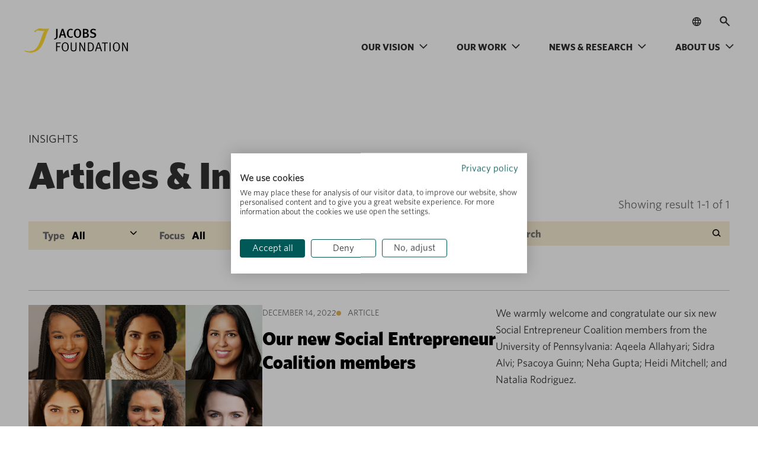

--- FILE ---
content_type: text/html; charset=UTF-8
request_url: https://jacobsfoundation.org/learning_age_option/6-7/?page=1&country_option=united-states
body_size: 24763
content:
<!DOCTYPE html>

<html lang="en-US">

<head>
	<meta charset="UTF-8">
	<meta name="viewport" content="width=device-width, initial-scale=1.0">
	<title>United States of America Archives - Jacobs Foundation</title>
	<meta name='robots' content='noindex, follow' />

	<!-- This site is optimized with the Yoast SEO plugin v26.7 - https://yoast.com/wordpress/plugins/seo/ -->
	<meta property="og:locale" content="en_US" />
	<meta property="og:type" content="article" />
	<meta property="og:title" content="United States of America Archives - Jacobs Foundation" />
	<meta property="og:url" content="https://jacobsfoundation.org/country_option/united-states/" />
	<meta property="og:site_name" content="Jacobs Foundation" />
	<meta property="og:image" content="https://jacobsfoundation.org/wp-content/uploads/2022/04/20220407_jf_LogoJF_Webnews-1.jpg" />
	<meta property="og:image:width" content="1700" />
	<meta property="og:image:height" content="1052" />
	<meta property="og:image:type" content="image/jpeg" />
	<meta name="twitter:card" content="summary_large_image" />
	<meta name="twitter:site" content="@Foundation_JF" />
	<script type="application/ld+json" class="yoast-schema-graph">{"@context":"https://schema.org","@graph":[{"@type":"CollectionPage","@id":"https://jacobsfoundation.org/country_option/united-states/","url":"https://jacobsfoundation.org/country_option/united-states/","name":"United States of America Archives - Jacobs Foundation","isPartOf":{"@id":"https://jacobsfoundation.org/#website"},"breadcrumb":{"@id":"https://jacobsfoundation.org/country_option/united-states/#breadcrumb"},"inLanguage":"en-US"},{"@type":"BreadcrumbList","@id":"https://jacobsfoundation.org/country_option/united-states/#breadcrumb","itemListElement":[{"@type":"ListItem","position":1,"name":"Home","item":"https://jacobsfoundation.org/"},{"@type":"ListItem","position":2,"name":"Team","item":"/team"},{"@type":"ListItem","position":3,"name":"Reports and studies","item":"/reports-studies"},{"@type":"ListItem","position":4,"name":"Our fellows","item":"/our-fellows"},{"@type":"ListItem","position":5,"name":"Reports and studies","item":"/reports-studies"},{"@type":"ListItem","position":6,"name":"Team","item":"/team"},{"@type":"ListItem","position":7,"name":"United States of America"}]},{"@type":"WebSite","@id":"https://jacobsfoundation.org/#website","url":"https://jacobsfoundation.org/","name":"Jacobs Foundation","description":"Our Promise to Youth","publisher":{"@id":"https://jacobsfoundation.org/#organization"},"potentialAction":[{"@type":"SearchAction","target":{"@type":"EntryPoint","urlTemplate":"https://jacobsfoundation.org/?s={search_term_string}"},"query-input":{"@type":"PropertyValueSpecification","valueRequired":true,"valueName":"search_term_string"}}],"inLanguage":"en-US"},{"@type":"Organization","@id":"https://jacobsfoundation.org/#organization","name":"Jacobs Foundation","url":"https://jacobsfoundation.org/","logo":{"@type":"ImageObject","inLanguage":"en-US","@id":"https://jacobsfoundation.org/#/schema/logo/image/","url":"https://jacobsfoundation.org/wp-content/uploads/2022/09/cropped-favicon.png","contentUrl":"https://jacobsfoundation.org/wp-content/uploads/2022/09/cropped-favicon.png","width":512,"height":512,"caption":"Jacobs Foundation"},"image":{"@id":"https://jacobsfoundation.org/#/schema/logo/image/"},"sameAs":["https://www.facebook.com/JacobsFoundation","https://x.com/Foundation_JF","https://www.linkedin.com/company/jacobs-foundation/","https://www.youtube.com/user/Jacobsfoundation"]}]}</script>
	<!-- / Yoast SEO plugin. -->


<link rel='dns-prefetch' href='//translate.google.com' />
<link href='https://fonts.gstatic.com' crossorigin rel='preconnect' />
<link rel="alternate" type="application/rss+xml" title="Jacobs Foundation &raquo; United States of America Country Feed" href="https://jacobsfoundation.org/country_option/united-states/feed/" />
<style id='wp-img-auto-sizes-contain-inline-css' type='text/css'>
img:is([sizes=auto i],[sizes^="auto," i]){contain-intrinsic-size:3000px 1500px}
/*# sourceURL=wp-img-auto-sizes-contain-inline-css */
</style>
<style id='wp-emoji-styles-inline-css' type='text/css'>

	img.wp-smiley, img.emoji {
		display: inline !important;
		border: none !important;
		box-shadow: none !important;
		height: 1em !important;
		width: 1em !important;
		margin: 0 0.07em !important;
		vertical-align: -0.1em !important;
		background: none !important;
		padding: 0 !important;
	}
/*# sourceURL=wp-emoji-styles-inline-css */
</style>
<style id='wp-block-library-inline-css' type='text/css'>
:root{--wp-block-synced-color:#7a00df;--wp-block-synced-color--rgb:122,0,223;--wp-bound-block-color:var(--wp-block-synced-color);--wp-editor-canvas-background:#ddd;--wp-admin-theme-color:#007cba;--wp-admin-theme-color--rgb:0,124,186;--wp-admin-theme-color-darker-10:#006ba1;--wp-admin-theme-color-darker-10--rgb:0,107,160.5;--wp-admin-theme-color-darker-20:#005a87;--wp-admin-theme-color-darker-20--rgb:0,90,135;--wp-admin-border-width-focus:2px}@media (min-resolution:192dpi){:root{--wp-admin-border-width-focus:1.5px}}.wp-element-button{cursor:pointer}:root .has-very-light-gray-background-color{background-color:#eee}:root .has-very-dark-gray-background-color{background-color:#313131}:root .has-very-light-gray-color{color:#eee}:root .has-very-dark-gray-color{color:#313131}:root .has-vivid-green-cyan-to-vivid-cyan-blue-gradient-background{background:linear-gradient(135deg,#00d084,#0693e3)}:root .has-purple-crush-gradient-background{background:linear-gradient(135deg,#34e2e4,#4721fb 50%,#ab1dfe)}:root .has-hazy-dawn-gradient-background{background:linear-gradient(135deg,#faaca8,#dad0ec)}:root .has-subdued-olive-gradient-background{background:linear-gradient(135deg,#fafae1,#67a671)}:root .has-atomic-cream-gradient-background{background:linear-gradient(135deg,#fdd79a,#004a59)}:root .has-nightshade-gradient-background{background:linear-gradient(135deg,#330968,#31cdcf)}:root .has-midnight-gradient-background{background:linear-gradient(135deg,#020381,#2874fc)}:root{--wp--preset--font-size--normal:16px;--wp--preset--font-size--huge:42px}.has-regular-font-size{font-size:1em}.has-larger-font-size{font-size:2.625em}.has-normal-font-size{font-size:var(--wp--preset--font-size--normal)}.has-huge-font-size{font-size:var(--wp--preset--font-size--huge)}.has-text-align-center{text-align:center}.has-text-align-left{text-align:left}.has-text-align-right{text-align:right}.has-fit-text{white-space:nowrap!important}#end-resizable-editor-section{display:none}.aligncenter{clear:both}.items-justified-left{justify-content:flex-start}.items-justified-center{justify-content:center}.items-justified-right{justify-content:flex-end}.items-justified-space-between{justify-content:space-between}.screen-reader-text{border:0;clip-path:inset(50%);height:1px;margin:-1px;overflow:hidden;padding:0;position:absolute;width:1px;word-wrap:normal!important}.screen-reader-text:focus{background-color:#ddd;clip-path:none;color:#444;display:block;font-size:1em;height:auto;left:5px;line-height:normal;padding:15px 23px 14px;text-decoration:none;top:5px;width:auto;z-index:100000}html :where(.has-border-color){border-style:solid}html :where([style*=border-top-color]){border-top-style:solid}html :where([style*=border-right-color]){border-right-style:solid}html :where([style*=border-bottom-color]){border-bottom-style:solid}html :where([style*=border-left-color]){border-left-style:solid}html :where([style*=border-width]){border-style:solid}html :where([style*=border-top-width]){border-top-style:solid}html :where([style*=border-right-width]){border-right-style:solid}html :where([style*=border-bottom-width]){border-bottom-style:solid}html :where([style*=border-left-width]){border-left-style:solid}html :where(img[class*=wp-image-]){height:auto;max-width:100%}:where(figure){margin:0 0 1em}html :where(.is-position-sticky){--wp-admin--admin-bar--position-offset:var(--wp-admin--admin-bar--height,0px)}@media screen and (max-width:600px){html :where(.is-position-sticky){--wp-admin--admin-bar--position-offset:0px}}

/*# sourceURL=wp-block-library-inline-css */
</style><style id='global-styles-inline-css' type='text/css'>
:root{--wp--preset--aspect-ratio--square: 1;--wp--preset--aspect-ratio--4-3: 4/3;--wp--preset--aspect-ratio--3-4: 3/4;--wp--preset--aspect-ratio--3-2: 3/2;--wp--preset--aspect-ratio--2-3: 2/3;--wp--preset--aspect-ratio--16-9: 16/9;--wp--preset--aspect-ratio--9-16: 9/16;--wp--preset--color--black: #000000;--wp--preset--color--cyan-bluish-gray: #abb8c3;--wp--preset--color--white: #ffffff;--wp--preset--color--pale-pink: #f78da7;--wp--preset--color--vivid-red: #cf2e2e;--wp--preset--color--luminous-vivid-orange: #ff6900;--wp--preset--color--luminous-vivid-amber: #fcb900;--wp--preset--color--light-green-cyan: #7bdcb5;--wp--preset--color--vivid-green-cyan: #00d084;--wp--preset--color--pale-cyan-blue: #8ed1fc;--wp--preset--color--vivid-cyan-blue: #0693e3;--wp--preset--color--vivid-purple: #9b51e0;--wp--preset--gradient--vivid-cyan-blue-to-vivid-purple: linear-gradient(135deg,rgb(6,147,227) 0%,rgb(155,81,224) 100%);--wp--preset--gradient--light-green-cyan-to-vivid-green-cyan: linear-gradient(135deg,rgb(122,220,180) 0%,rgb(0,208,130) 100%);--wp--preset--gradient--luminous-vivid-amber-to-luminous-vivid-orange: linear-gradient(135deg,rgb(252,185,0) 0%,rgb(255,105,0) 100%);--wp--preset--gradient--luminous-vivid-orange-to-vivid-red: linear-gradient(135deg,rgb(255,105,0) 0%,rgb(207,46,46) 100%);--wp--preset--gradient--very-light-gray-to-cyan-bluish-gray: linear-gradient(135deg,rgb(238,238,238) 0%,rgb(169,184,195) 100%);--wp--preset--gradient--cool-to-warm-spectrum: linear-gradient(135deg,rgb(74,234,220) 0%,rgb(151,120,209) 20%,rgb(207,42,186) 40%,rgb(238,44,130) 60%,rgb(251,105,98) 80%,rgb(254,248,76) 100%);--wp--preset--gradient--blush-light-purple: linear-gradient(135deg,rgb(255,206,236) 0%,rgb(152,150,240) 100%);--wp--preset--gradient--blush-bordeaux: linear-gradient(135deg,rgb(254,205,165) 0%,rgb(254,45,45) 50%,rgb(107,0,62) 100%);--wp--preset--gradient--luminous-dusk: linear-gradient(135deg,rgb(255,203,112) 0%,rgb(199,81,192) 50%,rgb(65,88,208) 100%);--wp--preset--gradient--pale-ocean: linear-gradient(135deg,rgb(255,245,203) 0%,rgb(182,227,212) 50%,rgb(51,167,181) 100%);--wp--preset--gradient--electric-grass: linear-gradient(135deg,rgb(202,248,128) 0%,rgb(113,206,126) 100%);--wp--preset--gradient--midnight: linear-gradient(135deg,rgb(2,3,129) 0%,rgb(40,116,252) 100%);--wp--preset--font-size--small: 13px;--wp--preset--font-size--medium: 20px;--wp--preset--font-size--large: 36px;--wp--preset--font-size--x-large: 42px;--wp--preset--spacing--20: 0.44rem;--wp--preset--spacing--30: 0.67rem;--wp--preset--spacing--40: 1rem;--wp--preset--spacing--50: 1.5rem;--wp--preset--spacing--60: 2.25rem;--wp--preset--spacing--70: 3.38rem;--wp--preset--spacing--80: 5.06rem;--wp--preset--shadow--natural: 6px 6px 9px rgba(0, 0, 0, 0.2);--wp--preset--shadow--deep: 12px 12px 50px rgba(0, 0, 0, 0.4);--wp--preset--shadow--sharp: 6px 6px 0px rgba(0, 0, 0, 0.2);--wp--preset--shadow--outlined: 6px 6px 0px -3px rgb(255, 255, 255), 6px 6px rgb(0, 0, 0);--wp--preset--shadow--crisp: 6px 6px 0px rgb(0, 0, 0);}:where(.is-layout-flex){gap: 0.5em;}:where(.is-layout-grid){gap: 0.5em;}body .is-layout-flex{display: flex;}.is-layout-flex{flex-wrap: wrap;align-items: center;}.is-layout-flex > :is(*, div){margin: 0;}body .is-layout-grid{display: grid;}.is-layout-grid > :is(*, div){margin: 0;}:where(.wp-block-columns.is-layout-flex){gap: 2em;}:where(.wp-block-columns.is-layout-grid){gap: 2em;}:where(.wp-block-post-template.is-layout-flex){gap: 1.25em;}:where(.wp-block-post-template.is-layout-grid){gap: 1.25em;}.has-black-color{color: var(--wp--preset--color--black) !important;}.has-cyan-bluish-gray-color{color: var(--wp--preset--color--cyan-bluish-gray) !important;}.has-white-color{color: var(--wp--preset--color--white) !important;}.has-pale-pink-color{color: var(--wp--preset--color--pale-pink) !important;}.has-vivid-red-color{color: var(--wp--preset--color--vivid-red) !important;}.has-luminous-vivid-orange-color{color: var(--wp--preset--color--luminous-vivid-orange) !important;}.has-luminous-vivid-amber-color{color: var(--wp--preset--color--luminous-vivid-amber) !important;}.has-light-green-cyan-color{color: var(--wp--preset--color--light-green-cyan) !important;}.has-vivid-green-cyan-color{color: var(--wp--preset--color--vivid-green-cyan) !important;}.has-pale-cyan-blue-color{color: var(--wp--preset--color--pale-cyan-blue) !important;}.has-vivid-cyan-blue-color{color: var(--wp--preset--color--vivid-cyan-blue) !important;}.has-vivid-purple-color{color: var(--wp--preset--color--vivid-purple) !important;}.has-black-background-color{background-color: var(--wp--preset--color--black) !important;}.has-cyan-bluish-gray-background-color{background-color: var(--wp--preset--color--cyan-bluish-gray) !important;}.has-white-background-color{background-color: var(--wp--preset--color--white) !important;}.has-pale-pink-background-color{background-color: var(--wp--preset--color--pale-pink) !important;}.has-vivid-red-background-color{background-color: var(--wp--preset--color--vivid-red) !important;}.has-luminous-vivid-orange-background-color{background-color: var(--wp--preset--color--luminous-vivid-orange) !important;}.has-luminous-vivid-amber-background-color{background-color: var(--wp--preset--color--luminous-vivid-amber) !important;}.has-light-green-cyan-background-color{background-color: var(--wp--preset--color--light-green-cyan) !important;}.has-vivid-green-cyan-background-color{background-color: var(--wp--preset--color--vivid-green-cyan) !important;}.has-pale-cyan-blue-background-color{background-color: var(--wp--preset--color--pale-cyan-blue) !important;}.has-vivid-cyan-blue-background-color{background-color: var(--wp--preset--color--vivid-cyan-blue) !important;}.has-vivid-purple-background-color{background-color: var(--wp--preset--color--vivid-purple) !important;}.has-black-border-color{border-color: var(--wp--preset--color--black) !important;}.has-cyan-bluish-gray-border-color{border-color: var(--wp--preset--color--cyan-bluish-gray) !important;}.has-white-border-color{border-color: var(--wp--preset--color--white) !important;}.has-pale-pink-border-color{border-color: var(--wp--preset--color--pale-pink) !important;}.has-vivid-red-border-color{border-color: var(--wp--preset--color--vivid-red) !important;}.has-luminous-vivid-orange-border-color{border-color: var(--wp--preset--color--luminous-vivid-orange) !important;}.has-luminous-vivid-amber-border-color{border-color: var(--wp--preset--color--luminous-vivid-amber) !important;}.has-light-green-cyan-border-color{border-color: var(--wp--preset--color--light-green-cyan) !important;}.has-vivid-green-cyan-border-color{border-color: var(--wp--preset--color--vivid-green-cyan) !important;}.has-pale-cyan-blue-border-color{border-color: var(--wp--preset--color--pale-cyan-blue) !important;}.has-vivid-cyan-blue-border-color{border-color: var(--wp--preset--color--vivid-cyan-blue) !important;}.has-vivid-purple-border-color{border-color: var(--wp--preset--color--vivid-purple) !important;}.has-vivid-cyan-blue-to-vivid-purple-gradient-background{background: var(--wp--preset--gradient--vivid-cyan-blue-to-vivid-purple) !important;}.has-light-green-cyan-to-vivid-green-cyan-gradient-background{background: var(--wp--preset--gradient--light-green-cyan-to-vivid-green-cyan) !important;}.has-luminous-vivid-amber-to-luminous-vivid-orange-gradient-background{background: var(--wp--preset--gradient--luminous-vivid-amber-to-luminous-vivid-orange) !important;}.has-luminous-vivid-orange-to-vivid-red-gradient-background{background: var(--wp--preset--gradient--luminous-vivid-orange-to-vivid-red) !important;}.has-very-light-gray-to-cyan-bluish-gray-gradient-background{background: var(--wp--preset--gradient--very-light-gray-to-cyan-bluish-gray) !important;}.has-cool-to-warm-spectrum-gradient-background{background: var(--wp--preset--gradient--cool-to-warm-spectrum) !important;}.has-blush-light-purple-gradient-background{background: var(--wp--preset--gradient--blush-light-purple) !important;}.has-blush-bordeaux-gradient-background{background: var(--wp--preset--gradient--blush-bordeaux) !important;}.has-luminous-dusk-gradient-background{background: var(--wp--preset--gradient--luminous-dusk) !important;}.has-pale-ocean-gradient-background{background: var(--wp--preset--gradient--pale-ocean) !important;}.has-electric-grass-gradient-background{background: var(--wp--preset--gradient--electric-grass) !important;}.has-midnight-gradient-background{background: var(--wp--preset--gradient--midnight) !important;}.has-small-font-size{font-size: var(--wp--preset--font-size--small) !important;}.has-medium-font-size{font-size: var(--wp--preset--font-size--medium) !important;}.has-large-font-size{font-size: var(--wp--preset--font-size--large) !important;}.has-x-large-font-size{font-size: var(--wp--preset--font-size--x-large) !important;}
/*# sourceURL=global-styles-inline-css */
</style>

<style id='classic-theme-styles-inline-css' type='text/css'>
/*! This file is auto-generated */
.wp-block-button__link{color:#fff;background-color:#32373c;border-radius:9999px;box-shadow:none;text-decoration:none;padding:calc(.667em + 2px) calc(1.333em + 2px);font-size:1.125em}.wp-block-file__button{background:#32373c;color:#fff;text-decoration:none}
/*# sourceURL=/wp-includes/css/classic-themes.min.css */
</style>
<link rel='stylesheet' id='ctf_styles-css' href='https://jacobsfoundation.org/wp-content/plugins/custom-twitter-feeds/css/ctf-styles.min.css?ver=2.3.1' type='text/css' media='all' />
<link rel='stylesheet' id='google-language-translator-css' href='https://jacobsfoundation.org/wp-content/plugins/google-language-translator/css/style.css?ver=6.0.20' type='text/css' media='' />
<link rel='stylesheet' id='megamenu-css' href='https://jacobsfoundation.org/wp-content/uploads/maxmegamenu/style.css?ver=49e636' type='text/css' media='all' />
<link rel='stylesheet' id='dashicons-css' href='https://jacobsfoundation.org/wp-includes/css/dashicons.min.css?ver=6.9' type='text/css' media='all' />
<link rel='stylesheet' id='algolia-autocomplete-css' href='https://jacobsfoundation.org/wp-content/plugins/wp-search-with-algolia/css/algolia-autocomplete.css?ver=2.11.1' type='text/css' media='all' />
<link rel='stylesheet' id='jacobs_foundation-style-slick-css' href='https://jacobsfoundation.org/wp-content/themes/jacobs-foundation-2/assets/vendor/slick/slick.css?ver=6.9' type='text/css' media='all' />
<link rel='stylesheet' id='jacobs_foundation-style-splide-css' href='https://jacobsfoundation.org/wp-content/themes/jacobs-foundation-2/assets/css/splide.min.css?ver=6.9' type='text/css' media='all' />
<link rel='stylesheet' id='jacobs_foundation-style-main-css' href='https://jacobsfoundation.org/wp-content/themes/jacobs-foundation-2/assets/css/main.css?ver=1.0.19' type='text/css' media='all' />
<link rel='stylesheet' id='jacobs_foundation-style-custom-dev-css' href='https://jacobsfoundation.org/wp-content/themes/jacobs-foundation-2/assets/css/custom.css?1768614772&#038;ver=6.9' type='text/css' media='all' />
<link rel='stylesheet' id='jacobs_foundation-new_fonts-css' href='https://jacobsfoundation.org/wp-content/themes/jacobs-foundation-2/assets/css/new_fonts.css?1768614772&#038;ver=1.0.19' type='text/css' media='all' />
<link rel='stylesheet' id='jacobs_foundation-new_var-css' href='https://jacobsfoundation.org/wp-content/themes/jacobs-foundation-2/assets/css/new_var.css?1768614772&#038;ver=1.0.19' type='text/css' media='all' />
<link rel='stylesheet' id='jacobs_foundation-annual_report_banner-css' href='https://jacobsfoundation.org/wp-content/themes/jacobs-foundation-2/assets/css/annual_report_banner.css?1768614772&#038;ver=1.0.19' type='text/css' media='all' />
<link rel='stylesheet' id='jacobs_foundation-annual_report_cards_column_list-css' href='https://jacobsfoundation.org/wp-content/themes/jacobs-foundation-2/assets/css/annual_report_cards_column_list.css?1768614772&#038;ver=1.0.19' type='text/css' media='all' />
<link rel='stylesheet' id='jacobs_foundation-annual_report_two_column_grid_with_stat-css' href='https://jacobsfoundation.org/wp-content/themes/jacobs-foundation-2/assets/css/annual_report_two_column_grid_with_stat.css?1768614772&#038;ver=1.0.19' type='text/css' media='all' />
<link rel='stylesheet' id='jacobs_foundation-annual_report_stories_slider-css' href='https://jacobsfoundation.org/wp-content/themes/jacobs-foundation-2/assets/css/annual_report_stories_slider.css?1768614772&#038;ver=1.0.19' type='text/css' media='all' />
<link rel='stylesheet' id='jacobs_foundation-fancybox-style-css' href='https://jacobsfoundation.org/wp-content/themes/jacobs-foundation-2/assets/css/jquery.fancybox.min.css?ver=1.0.19' type='text/css' media='all' />
<link rel='stylesheet' id='jacobs_foundation-slick-style-css' href='https://jacobsfoundation.org/wp-content/themes/jacobs-foundation-2/assets/css/slick.css?ver=1.0.19' type='text/css' media='all' />
<link rel='stylesheet' id='jacobs_foundation-tooltipster-style-css' href='https://jacobsfoundation.org/wp-content/themes/jacobs-foundation-2/assets/css/tooltipster.main.min.css?ver=1.0.19' type='text/css' media='all' />
<link rel='stylesheet' id='jacobs_foundation-style-dist-site-css' href='https://jacobsfoundation.org/wp-content/themes/jacobs-foundation-2/dist/css/site.css?ver=1.0.19' type='text/css' media='all' />
<script type="text/javascript" src="https://jacobsfoundation.org/wp-includes/js/jquery/jquery.min.js?ver=3.7.1" id="jquery-core-js"></script>
<script type="text/javascript" src="https://jacobsfoundation.org/wp-includes/js/jquery/jquery-migrate.min.js?ver=3.4.1" id="jquery-migrate-js"></script>
<script type="text/javascript" src="https://jacobsfoundation.org/wp-content/themes/jacobs-foundation-2/dist/js/js.js?ver=1.0.19" id="jacobs_foundation-dist-js-js"></script>
<link rel="https://api.w.org/" href="https://jacobsfoundation.org/wp-json/" /><link rel="alternate" title="JSON" type="application/json" href="https://jacobsfoundation.org/wp-json/wp/v2/country_option/247" /><link rel="EditURI" type="application/rsd+xml" title="RSD" href="https://jacobsfoundation.org/xmlrpc.php?rsd" />
<meta name="generator" content="WordPress 6.9" />
<style>#google_language_translator a{display:none!important;}div.skiptranslate.goog-te-gadget{display:inline!important;}.goog-te-gadget{color:transparent!important;}.goog-te-gadget{font-size:0px!important;}.goog-branding{display:none;}.goog-tooltip{display: none!important;}.goog-tooltip:hover{display: none!important;}.goog-text-highlight{background-color:transparent!important;border:none!important;box-shadow:none!important;}#google_language_translator select.goog-te-combo{color:#32373c;}div.skiptranslate{display:none!important;}body{top:0px!important;}#goog-gt-{display:none!important;}font font{background-color:transparent!important;box-shadow:none!important;position:initial!important;}#glt-translate-trigger{left:20px;right:auto;}#glt-translate-trigger > span{color:#ffffff;}#glt-translate-trigger{background:#f89406;}.goog-te-gadget .goog-te-combo{width:100%;}</style><!-- Google Tag Manager -->
<script>(function(w,d,s,l,i){w[l]=w[l]||[];w[l].push({'gtm.start':
new Date().getTime(),event:'gtm.js'});var f=d.getElementsByTagName(s)[0],
j=d.createElement(s),dl=l!='dataLayer'?'&l='+l:'';j.async=true;j.src=
'https://www.googletagmanager.com/gtm.js?id='+i+dl;f.parentNode.insertBefore(j,f);
})(window,document,'script','dataLayer','GTM-TNMG88S');</script>
<!-- End Google Tag Manager -->		<style>
			.algolia-search-highlight {
				background-color: #fffbcc;
				border-radius: 2px;
				font-style: normal;
			}
		</style>
		<style type="text/css">.blue-message {
background: none repeat scroll 0 0 #3399ff;
    color: #ffffff;
    text-shadow: none;
    font-size: 16px;
    line-height: 24px;
    padding: 10px;
}.green-message {
background: none repeat scroll 0 0 #8cc14c;
    color: #ffffff;
    text-shadow: none;
    font-size: 16px;
    line-height: 24px;
    padding: 10px;
}.orange-message {
background: none repeat scroll 0 0 #faa732;
    color: #ffffff;
    text-shadow: none;
    font-size: 16px;
    line-height: 24px;
    padding: 10px;
}.red-message {
background: none repeat scroll 0 0 #da4d31;
    color: #ffffff;
    text-shadow: none;
    font-size: 16px;
    line-height: 24px;
    padding: 10px;
}.grey-message {
background: none repeat scroll 0 0 #53555c;
    color: #ffffff;
    text-shadow: none;
    font-size: 16px;
    line-height: 24px;
    padding: 10px;
}.left-block {
background: none repeat scroll 0 0px, radial-gradient(ellipse at center center, #ffffff 0%, #f2f2f2 100%) repeat scroll 0 0 rgba(0, 0, 0, 0);
    color: #8b8e97;
    padding: 10px;
    margin: 10px;
    float: left;
}.right-block {
background: none repeat scroll 0 0px, radial-gradient(ellipse at center center, #ffffff 0%, #f2f2f2 100%) repeat scroll 0 0 rgba(0, 0, 0, 0);
    color: #8b8e97;
    padding: 10px;
    margin: 10px;
    float: right;
}.blockquotes {
background: none;
    border-left: 5px solid #f1f1f1;
    color: #8B8E97;
    font-size: 16px;
    font-style: italic;
    line-height: 22px;
    padding-left: 15px;
    padding: 10px;
    width: 60%;
    float: left;
}</style><link rel="icon" href="https://jacobsfoundation.org/wp-content/uploads/2022/09/cropped-favicon-32x32.png" sizes="32x32" />
<link rel="icon" href="https://jacobsfoundation.org/wp-content/uploads/2022/09/cropped-favicon-192x192.png" sizes="192x192" />
<link rel="apple-touch-icon" href="https://jacobsfoundation.org/wp-content/uploads/2022/09/cropped-favicon-180x180.png" />
<meta name="msapplication-TileImage" content="https://jacobsfoundation.org/wp-content/uploads/2022/09/cropped-favicon-270x270.png" />
<style type="text/css">/** Mega Menu CSS: fs **/</style>
</head>

<body class="archive tax-country_option term-united-states term-247 wp-theme-jacobs-foundation-2 front-end mega-menu-main-menu">
	
		<header class="site-header in-header">
		<div class="section_container in-header header">



			<!-- Visible only between 992px - 1500px -->
			<div class="translator-search-container">
				<div class="trasnlator_sec desktop_only">
					<div class="trasnlator_sec_inner">
						<button class="translator_action">
							<svg width="15" height="15" viewBox="0 0 20 20" fill="none" xmlns="http://www.w3.org/2000/svg">
								<path d="M10 20C8.63333 20 7.34167 19.7375 6.125 19.2125C4.90833 18.6875 3.84583 17.9708 2.9375 17.0625C2.02917 16.1542 1.3125 15.0917 0.7875 13.875C0.2625 12.6583 0 11.3667 0 10C0 8.61667 0.2625 7.32083 0.7875 6.1125C1.3125 4.90417 2.02917 3.84583 2.9375 2.9375C3.84583 2.02917 4.90833 1.3125 6.125 0.7875C7.34167 0.2625 8.63333 0 10 0C11.3833 0 12.6792 0.2625 13.8875 0.7875C15.0958 1.3125 16.1542 2.02917 17.0625 2.9375C17.9708 3.84583 18.6875 4.90417 19.2125 6.1125C19.7375 7.32083 20 8.61667 20 10C20 11.3667 19.7375 12.6583 19.2125 13.875C18.6875 15.0917 17.9708 16.1542 17.0625 17.0625C16.1542 17.9708 15.0958 18.6875 13.8875 19.2125C12.6792 19.7375 11.3833 20 10 20ZM10 17.95C10.4333 17.35 10.8083 16.725 11.125 16.075C11.4417 15.425 11.7 14.7333 11.9 14H8.1C8.3 14.7333 8.55833 15.425 8.875 16.075C9.19167 16.725 9.56667 17.35 10 17.95ZM7.4 17.55C7.1 17 6.8375 16.4292 6.6125 15.8375C6.3875 15.2458 6.2 14.6333 6.05 14H3.1C3.58333 14.8333 4.1875 15.5583 4.9125 16.175C5.6375 16.7917 6.46667 17.25 7.4 17.55ZM12.6 17.55C13.5333 17.25 14.3625 16.7917 15.0875 16.175C15.8125 15.5583 16.4167 14.8333 16.9 14H13.95C13.8 14.6333 13.6125 15.2458 13.3875 15.8375C13.1625 16.4292 12.9 17 12.6 17.55ZM2.25 12H5.65C5.6 11.6667 5.5625 11.3375 5.5375 11.0125C5.5125 10.6875 5.5 10.35 5.5 10C5.5 9.65 5.5125 9.3125 5.5375 8.9875C5.5625 8.6625 5.6 8.33333 5.65 8H2.25C2.16667 8.33333 2.10417 8.6625 2.0625 8.9875C2.02083 9.3125 2 9.65 2 10C2 10.35 2.02083 10.6875 2.0625 11.0125C2.10417 11.3375 2.16667 11.6667 2.25 12ZM7.65 12H12.35C12.4 11.6667 12.4375 11.3375 12.4625 11.0125C12.4875 10.6875 12.5 10.35 12.5 10C12.5 9.65 12.4875 9.3125 12.4625 8.9875C12.4375 8.6625 12.4 8.33333 12.35 8H7.65C7.6 8.33333 7.5625 8.6625 7.5375 8.9875C7.5125 9.3125 7.5 9.65 7.5 10C7.5 10.35 7.5125 10.6875 7.5375 11.0125C7.5625 11.3375 7.6 11.6667 7.65 12ZM14.35 12H17.75C17.8333 11.6667 17.8958 11.3375 17.9375 11.0125C17.9792 10.6875 18 10.35 18 10C18 9.65 17.9792 9.3125 17.9375 8.9875C17.8958 8.6625 17.8333 8.33333 17.75 8H14.35C14.4 8.33333 14.4375 8.6625 14.4625 8.9875C14.4875 9.3125 14.5 9.65 14.5 10C14.5 10.35 14.4875 10.6875 14.4625 11.0125C14.4375 11.3375 14.4 11.6667 14.35 12ZM13.95 6H16.9C16.4167 5.16667 15.8125 4.44167 15.0875 3.825C14.3625 3.20833 13.5333 2.75 12.6 2.45C12.9 3 13.1625 3.57083 13.3875 4.1625C13.6125 4.75417 13.8 5.36667 13.95 6ZM8.1 6H11.9C11.7 5.26667 11.4417 4.575 11.125 3.925C10.8083 3.275 10.4333 2.65 10 2.05C9.56667 2.65 9.19167 3.275 8.875 3.925C8.55833 4.575 8.3 5.26667 8.1 6ZM3.1 6H6.05C6.2 5.36667 6.3875 4.75417 6.6125 4.1625C6.8375 3.57083 7.1 3 7.4 2.45C6.46667 2.75 5.6375 3.20833 4.9125 3.825C4.1875 4.44167 3.58333 5.16667 3.1 6Z" fill="#313131" />
							</svg>
						</button>
						<div class="translator_popup">
							<div class="translator_popup_inner">
																	<h4 class="popup_heading">Change site language</h4>
																<div class="popup_content">
									<div class="google_translate_copy_element">
										<div id="google_language_translator" class="default-language-en"></div>									</div>
																			<div class="popup_content_info_box">
																							<div class="popup_content_info_box_heading">
													Please note												</div>
																																		<div class="popup_content_info_box_content">
													Our site translation is automated using Google translate. Therefore, we cannot guarantee the accuracy of the translations provided.												</div>
																																		<div class="popup_content_info_box_logo">
													<img src="https://jacobsfoundation.org/wp-content/uploads/2024/04/image-128.svg" alt="" class="brand_logo" />
												</div>
																					</div>
																	</div>
							</div>
						</div>
					</div>
				</div>
				<div class="header-search in-header">
					<form action="https://jacobsfoundation.org" method="get" class="header-search-form in-header">
						<input class="search-input in-header" type="text" name="s" id="search" placeholder="Search" value="" />
					</form>
					<div class="search-button-container in-header">
						<button class="search-toggler in-header" type="button" aria-label="Open search">
							<div class="search-toggler-open in-header">
								<svg class="in-header" width="18" height="20" viewBox="0 0 26 25" fill="none" xmlns="http://www.w3.org/2000/svg" title="Search Open">
									<path class="in-header" d="M23.1174 24.5526L14.6616 16.0968C14.0003 16.6089 13.2376 17.0152 12.3736 17.3157C11.5096 17.6162 10.586 17.7664 9.60293 17.7664C7.13289 17.7664 5.04037 16.9089 3.3254 15.1939C1.61042 13.479 0.75293 11.3865 0.75293 8.91641C0.75293 6.44636 1.61042 4.35385 3.3254 2.63887C5.04037 0.923896 7.13289 0.0664062 9.60293 0.0664062C12.073 0.0664062 14.1655 0.923896 15.8805 2.63887C17.5954 4.35385 18.4529 6.44636 18.4529 8.91641C18.4529 9.90481 18.3027 10.8284 18.0022 11.6871C17.7017 12.5458 17.2955 13.3031 16.7834 13.9592L25.2471 22.4309L23.1174 24.5526ZM9.60293 14.7331C11.2218 14.7331 12.5959 14.1683 13.7254 13.0389C14.8549 11.9094 15.4196 10.5353 15.4196 8.91641C15.4196 7.29756 14.8549 5.92341 13.7254 4.79394C12.5959 3.66447 11.2218 3.09974 9.60293 3.09974C7.98409 3.09974 6.60993 3.66447 5.48046 4.79394C4.351 5.92341 3.78626 7.29756 3.78626 8.91641C3.78626 10.5353 4.351 11.9094 5.48046 13.0389C6.60993 14.1683 7.98409 14.7331 9.60293 14.7331Z" fill="#313131" />
								</svg>
							</div>
							<div class="search-toggler-close in-header">
								<svg class="in-header" width="20" height="21" viewBox="0 0 20 21" fill="none" xmlns="http://www.w3.org/2000/svg" title="Search Open">
									<path class="in-header" d="M2.53335 20.0884L0.411621 17.9667L7.87829 10.5L0.411621 3.03332L2.53335 0.911591L10 8.37826L17.4667 0.911591L19.5884 3.03332L12.1218 10.5L19.5884 17.9667L17.4667 20.0884L10 12.6217L2.53335 20.0884Z" fill="#313131" />
								</svg>
							</div>
						</button>
					</div>
				</div>
			</div>



			<div class="site-header-wrapper in-header">
									<div class="site-header-logo in-header">
						<a class="header-logo-link in-header" aria-label="Jacobs Foundation Logo" href="https://jacobsfoundation.org/">
							<img src="https://jacobsfoundation.org/wp-content/uploads/2023/09/JF_Logo.svg" alt="Jacobs Foundation" class="in-header">
						</a>
					</div>
				
									<div class="header-menu in-header">
						<div class="section_container in-header">
							<div class="header-menu-wrapper in-header">
								<nav id="header-primary-navigation" aria-label="Primary menu" class="in-header">
									<div id="mega-menu-wrap-main-menu" class="mega-menu-wrap"><div class="mega-menu-toggle"><div class="mega-toggle-blocks-left"></div><div class="mega-toggle-blocks-center"></div><div class="mega-toggle-blocks-right"><div class='mega-toggle-block mega-menu-toggle-animated-block mega-toggle-block-0' id='mega-toggle-block-0'><button aria-label="Toggle Menu" class="mega-toggle-animated mega-toggle-animated-slider" type="button" aria-expanded="false">
                  <span class="mega-toggle-animated-box">
                    <span class="mega-toggle-animated-inner"></span>
                  </span>
                </button></div></div></div><ul id="mega-menu-main-menu" class="mega-menu max-mega-menu mega-menu-horizontal mega-no-js" data-event="hover" data-effect="fade" data-effect-speed="200" data-effect-mobile="disabled" data-effect-speed-mobile="0" data-mobile-force-width="false" data-second-click="close" data-document-click="collapse" data-vertical-behaviour="accordion" data-breakpoint="991" data-unbind="true" data-mobile-state="collapse_all" data-mobile-direction="vertical" data-hover-intent-timeout="300" data-hover-intent-interval="100"><li class="mega-menu-item mega-menu-item-type-custom mega-menu-item-object-custom mega-menu-item-has-children mega-menu-megamenu mega-menu-grid mega-align-bottom-left mega-menu-grid mega-menu-item-32908" id="mega-menu-item-32908"><a class="mega-menu-link" href="#" aria-expanded="false" tabindex="0">Our vision<span class="mega-indicator" aria-hidden="true"></span></a>
<ul class="mega-sub-menu" role='presentation'>
<li class="mega-menu-row" id="mega-menu-32908-0">
	<ul class="mega-sub-menu" style='--columns:12' role='presentation'>
<li class="mega-menu-column mega-mega-col-text mega-menu-columns-3-of-12 mega-col-text" style="--columns:12; --span:3" id="mega-menu-32908-0-0">
		<ul class="mega-sub-menu">
<li class="mega-menu-item mega-menu-item-type-widget widget_custom_html mega-menu-item-custom_html-3" id="mega-menu-item-custom_html-3"><h4 class="mega-block-title">Our Vision</h4><div class="textwidget custom-html-widget">Learn about what we are doing to give every child the evidence-based education they need to thrive.</div></li>		</ul>
</li><li class="mega-menu-column mega-mega-col-menu mega-navigation-list mega-menu-columns-5-of-12 mega-col-menu navigation-list" style="--columns:12; --span:5" id="mega-menu-32908-0-1">
		<ul class="mega-sub-menu">
<li class="mega-menu-item mega-menu-item-type-widget widget_nav_menu mega-menu-item-nav_menu-2" id="mega-menu-item-nav_menu-2"><div class="menu-our-vision-container"><ul id="menu-our-vision" class="menu"><li id="menu-item-35531" class="menu-item menu-item-type-post_type menu-item-object-page menu-item-35531"><a href="https://jacobsfoundation.org/strategy-2030/">Strategy 2030</a></li>
<li id="menu-item-37210" class="menu-item menu-item-type-post_type menu-item-object-page menu-item-37210"><a href="https://jacobsfoundation.org/advancing-research-on-learning-variability/">Research Agenda</a></li>
<li id="menu-item-43446" class="menu-item menu-item-type-post_type menu-item-object-page menu-item-43446"><a href="https://jacobsfoundation.org/who-we-are/beyond-1-billion/">Beyond 1 Billion</a></li>
</ul></div></li>		</ul>
</li><li class="mega-menu-column mega-col-bg mega-menu-columns-4-of-12 col-bg" style="--columns:12; --span:4" id="mega-menu-32908-0-2">
		<ul class="mega-sub-menu">
<li class="mega-menu-item mega-menu-item-type-widget widget_media_image mega-menu-item-media_image-3" id="mega-menu-item-media_image-3"><img width="800" height="449" src="https://jacobsfoundation.org/wp-content/uploads/2025/04/AR-2024-spotlight-aqua.webp" class="image wp-image-42887  attachment-full size-full" alt="Annual Report 2024 cover" style="max-width: 100%; height: auto;" decoding="async" fetchpriority="high" srcset="https://jacobsfoundation.org/wp-content/uploads/2025/04/AR-2024-spotlight-aqua.webp 800w, https://jacobsfoundation.org/wp-content/uploads/2025/04/AR-2024-spotlight-aqua-480x269.webp 480w, https://jacobsfoundation.org/wp-content/uploads/2025/04/AR-2024-spotlight-aqua-768x431.webp 768w" sizes="(max-width: 800px) 100vw, 800px" /></li><li class="mega-menu-item mega-menu-item-type-widget widget_text mega-menu-item-text-3" id="mega-menu-item-text-3"><h4 class="mega-block-title">Annual Report</h4>			<div class="textwidget"><p>The Annual Report provides a comprehensive overview of the Jacobs Foundation&#8217;s activities, institution, and finances.</p>
<p><a class="btn btn_arrow" href="/annual-report/">Read the report</a></p>
</div>
		</li>		</ul>
</li>	</ul>
</li></ul>
</li><li class="mega-menu-item mega-menu-item-type-custom mega-menu-item-object-custom mega-menu-item-has-children mega-menu-megamenu mega-menu-grid mega-align-bottom-left mega-menu-grid mega-menu-item-32907" id="mega-menu-item-32907"><a class="mega-menu-link" href="#" aria-expanded="false" tabindex="0">Our work<span class="mega-indicator" aria-hidden="true"></span></a>
<ul class="mega-sub-menu" role='presentation'>
<li class="mega-menu-row" id="mega-menu-32907-0">
	<ul class="mega-sub-menu" style='--columns:12' role='presentation'>
<li class="mega-menu-column mega-mega-col-text mega-menu-columns-3-of-12 mega-col-text" style="--columns:12; --span:3" id="mega-menu-32907-0-0">
		<ul class="mega-sub-menu">
<li class="mega-menu-item mega-menu-item-type-widget widget_custom_html mega-menu-item-custom_html-2" id="mega-menu-item-custom_html-2"><h4 class="mega-block-title">Our Work</h4><div class="textwidget custom-html-widget">Discover how our programs, fellowships, awards, and country partnerships are making an impact across the world.</div></li>		</ul>
</li><li class="mega-menu-column mega-mega-col-menu mega-navigation-list mega-menu-columns-5-of-12 mega-col-menu navigation-list" style="--columns:12; --span:5" id="mega-menu-32907-0-1">
		<ul class="mega-sub-menu">
<li class="mega-menu-item mega-menu-item-type-widget widget_nav_menu mega-menu-item-nav_menu-3" id="mega-menu-item-nav_menu-3"><div class="menu-our-work-container"><ul id="menu-our-work" class="menu"><li id="menu-item-41199" class="menu-item menu-item-type-post_type menu-item-object-page menu-item-41199"><a href="https://jacobsfoundation.org/partners/">How we work</a></li>
<li id="menu-item-42120" class="menu-item menu-item-type-custom menu-item-object-custom menu-item-has-children menu-item-42120"><a href="https://jacobsfoundation.org/global-projects/">Global programs</a>
<ul class="sub-menu">
	<li id="menu-item-43770" class="menu-item menu-item-type-custom menu-item-object-custom menu-item-43770"><a href="https://jacobsfoundation.org/activity/jacobs-foundation-research-fellowship-program/">Jacobs CIFAR Research Fellowship</a></li>
	<li id="menu-item-42128" class="menu-item menu-item-type-custom menu-item-object-custom menu-item-42128"><a href="https://jacobsfoundation.org/activity/the-learning-variability-network-exchange-levante/">LEVANTE</a></li>
	<li id="menu-item-43772" class="menu-item menu-item-type-custom menu-item-object-custom menu-item-43772"><a href="https://jacobsfoundation.org/activity/the-klaus-j-jacobs-research-prize/">KJJ Research Prize</a></li>
	<li id="menu-item-35663" class="menu-item menu-item-type-post_type menu-item-object-page menu-item-35663"><a href="https://jacobsfoundation.org/program-landing/">All global programs</a></li>
</ul>
</li>
<li id="menu-item-42121" class="menu-item menu-item-type-custom menu-item-object-custom menu-item-has-children menu-item-42121"><a href="https://jacobsfoundation.org/country-projects/">Country programs</a>
<ul class="sub-menu">
	<li id="menu-item-42188" class="menu-item menu-item-type-post_type menu-item-object-page menu-item-42188"><a href="https://jacobsfoundation.org/education-evidence-labs-edlabs/">Education Evidence Labs (EdLabs)</a></li>
	<li id="menu-item-42260" class="menu-item menu-item-type-post_type menu-item-object-page menu-item-42260"><a href="https://jacobsfoundation.org/co-funding-mechanisms/">Co-funding Mechanisms</a></li>
	<li id="menu-item-42132" class="menu-item menu-item-type-custom menu-item-object-custom menu-item-42132"><a href="https://jacobsfoundation.org/activity/quality-education-in-ghana/">Ghana</a></li>
	<li id="menu-item-42135" class="menu-item menu-item-type-custom menu-item-object-custom menu-item-42135"><a href="https://jacobsfoundation.org/activity/cote-divoire/">Côte d&#8217;Ivoire</a></li>
	<li id="menu-item-42133" class="menu-item menu-item-type-custom menu-item-object-custom menu-item-42133"><a href="https://jacobsfoundation.org/activity/quality-education-in-colombia/">Colombia</a></li>
	<li id="menu-item-42131" class="menu-item menu-item-type-custom menu-item-object-custom menu-item-42131"><a href="https://jacobsfoundation.org/activity/effective-digitalization-for-swiss-education/">Switzerland</a></li>
</ul>
</li>
<li id="menu-item-42119" class="menu-item menu-item-type-custom menu-item-object-custom menu-item-has-children menu-item-42119"><a href="https://jacobsfoundation.org/about-learning-outreach/">Learning Outreach</a>
<ul class="sub-menu">
	<li id="menu-item-35681" class="menu-item menu-item-type-post_type menu-item-object-page menu-item-35681"><a href="https://jacobsfoundation.org/bold/"><span class='notranslate'>BOLD</span></a></li>
	<li id="menu-item-35680" class="menu-item menu-item-type-post_type menu-item-object-page menu-item-35680"><a href="https://jacobsfoundation.org/digital-museum-of-learning/">Digital Museum of Learning</a></li>
</ul>
</li>
<li id="menu-item-42259" class="menu-item menu-item-type-post_type menu-item-object-page menu-item-42259"><a href="https://jacobsfoundation.org/enjoy-evidence-framework/">ENJOY Evidence Framework</a></li>
</ul></div></li>		</ul>
</li><li class="mega-menu-column mega-col-bg mega-menu-columns-4-of-12 col-bg" style="--columns:12; --span:4" id="mega-menu-32907-0-2">
		<ul class="mega-sub-menu">
<li class="mega-menu-item mega-menu-item-type-widget widget_media_image mega-menu-item-media_image-2" id="mega-menu-item-media_image-2"><img src="https://jacobsfoundation.org/wp-content/uploads/2025/09/SCALE-Full-Logo-Inverted-RGB.svg" class="image wp-image-43477  attachment-full size-full" alt="SCALE logo" style="max-width: 100%; height: auto;" decoding="async" /></li><li class="mega-menu-item mega-menu-item-type-widget widget_text mega-menu-item-text-2" id="mega-menu-item-text-2"><h4 class="mega-block-title">System Change Architecture for Learning Excellence (SCALE)</h4>			<div class="textwidget"><div class="left_section">
<div class="left_section_inner">
<div class="description_section"></div>
</div>
</div>
<p>SCALE is a multi-stakeholder initiative working to strengthen Ghana’s education system and improve learning outcomes for millions of children.</p>
<p><a class="btn btn_arrow" href="https://jacobsfoundation.org/activity/system-change-architecture-for-learning-excellence-scale/">Learn more</a></p>
</div>
		</li>		</ul>
</li>	</ul>
</li></ul>
</li><li class="mega-menu-item mega-menu-item-type-custom mega-menu-item-object-custom mega-menu-item-has-children mega-menu-megamenu mega-menu-grid mega-align-bottom-left mega-menu-grid mega-menu-item-32909" id="mega-menu-item-32909"><a class="mega-menu-link" href="#" aria-expanded="false" tabindex="0">News & research<span class="mega-indicator" aria-hidden="true"></span></a>
<ul class="mega-sub-menu" role='presentation'>
<li class="mega-menu-row" id="mega-menu-32909-0">
	<ul class="mega-sub-menu" style='--columns:12' role='presentation'>
<li class="mega-menu-column mega-mega-col-text mega-menu-columns-3-of-12 mega-col-text" style="--columns:12; --span:3" id="mega-menu-32909-0-0">
		<ul class="mega-sub-menu">
<li class="mega-menu-item mega-menu-item-type-widget widget_custom_html mega-menu-item-custom_html-4" id="mega-menu-item-custom_html-4"><h4 class="mega-block-title">News &#038; Research</h4><div class="textwidget custom-html-widget">Explore the latest news, reports, insights, videos, and podcasts from across the Jacobs Foundation.</div></li>		</ul>
</li><li class="mega-menu-column mega-mega-col-menu mega-navigation-list mega-menu-columns-5-of-12 mega-col-menu navigation-list" style="--columns:12; --span:5" id="mega-menu-32909-0-1">
		<ul class="mega-sub-menu">
<li class="mega-menu-item mega-menu-item-type-widget widget_nav_menu mega-menu-item-nav_menu-4" id="mega-menu-item-nav_menu-4"><div class="menu-news-and-research-container"><ul id="menu-news-and-research" class="menu"><li id="menu-item-35692" class="menu-item menu-item-type-post_type menu-item-object-page menu-item-35692"><a href="https://jacobsfoundation.org/media-center/">News and insights</a></li>
<li id="menu-item-36334" class="menu-item menu-item-type-post_type menu-item-object-page menu-item-36334"><a href="https://jacobsfoundation.org/reports-studies/">Reports and studies</a></li>
<li id="menu-item-36376" class="menu-item menu-item-type-post_type menu-item-object-page menu-item-36376"><a href="https://jacobsfoundation.org/newsletter/">Newsletter sign up</a></li>
</ul></div></li>		</ul>
</li><li class="mega-menu-column mega-col-bg mega-menu-columns-4-of-12 col-bg" style="--columns:12; --span:4" id="mega-menu-32909-0-2">
		<ul class="mega-sub-menu">
<li class="mega-menu-item mega-menu-item-type-widget widget_media_image mega-menu-item-media_image-4" id="mega-menu-item-media_image-4"><img width="2560" height="1812" src="https://jacobsfoundation.org/wp-content/uploads/2024/09/240926-UNGA-photo-scaled.jpg" class="image wp-image-41206  attachment-full size-full" alt="" style="max-width: 100%; height: auto;" decoding="async" srcset="https://jacobsfoundation.org/wp-content/uploads/2024/09/240926-UNGA-photo-scaled.jpg 2560w, https://jacobsfoundation.org/wp-content/uploads/2024/09/240926-UNGA-photo-480x340.jpg 480w, https://jacobsfoundation.org/wp-content/uploads/2024/09/240926-UNGA-photo-1024x725.jpg 1024w, https://jacobsfoundation.org/wp-content/uploads/2024/09/240926-UNGA-photo-768x544.jpg 768w, https://jacobsfoundation.org/wp-content/uploads/2024/09/240926-UNGA-photo-1536x1087.jpg 1536w, https://jacobsfoundation.org/wp-content/uploads/2024/09/240926-UNGA-photo-2048x1450.jpg 2048w" sizes="(max-width: 2560px) 100vw, 2560px" /></li><li class="mega-menu-item mega-menu-item-type-widget widget_text mega-menu-item-text-4" id="mega-menu-item-text-4"><h4 class="mega-block-title">In the spotlight</h4>			<div class="textwidget"><article class="w-full text-token-text-primary focus-visible:outline-2 focus-visible:outline-offset-[-4px]" dir="auto" data-testid="conversation-turn-3" data-scroll-anchor="false">
<div class="text-base my-auto mx-auto py-[18px] px-6">
<div class="mx-auto flex flex-1 text-base gap-4 md:gap-5 lg:gap-6 md:max-w-3xl">
<div class="group/conversation-turn relative flex w-full min-w-0 flex-col agent-turn @xs/thread:px-0 @sm/thread:px-1.5 @md/thread:px-4">
<div class="flex-col gap-1 md:gap-3">
<div class="flex max-w-full flex-col flex-grow">
<div class="min-h-8 text-message relative flex w-full flex-col items-end gap-2 whitespace-normal break-words text-start [.text-message+&amp;]:mt-5" dir="auto" data-message-author-role="assistant" data-message-id="daccd3f9-7512-43c5-be98-51c3ba9495d6" data-message-model-slug="gpt-4o">
<div class="flex w-full flex-col gap-1 empty:hidden first:pt-[3px]">
<div class="markdown prose w-full break-words dark:prose-invert light">
<p data-start="0" data-end="156" data-is-last-node="" data-is-only-node="">Jacobs Foundation supports IFFEd’s landmark $1.5 billion investment to tackle the global education crisis and boost skills development for vulnerable youth.</p>
<p data-start="0" data-end="156" data-is-last-node="" data-is-only-node="">
</div>
</div>
</div>
</div>
</div>
</div>
</div>
</div>
</article>
<p><a class="btn btn_arrow" href="https://jacobsfoundation.org/international-finance-facility-for-education-commits-to-1-5-billion-for-global-education/">Read more</a></p>
</div>
		</li>		</ul>
</li>	</ul>
</li></ul>
</li><li class="mega-menu-item mega-menu-item-type-custom mega-menu-item-object-custom mega-menu-item-has-children mega-menu-megamenu mega-menu-grid mega-align-bottom-left mega-menu-grid mega-menu-item-32910" id="mega-menu-item-32910"><a class="mega-menu-link" href="#" aria-expanded="false" tabindex="0">About us<span class="mega-indicator" aria-hidden="true"></span></a>
<ul class="mega-sub-menu" role='presentation'>
<li class="mega-menu-row" id="mega-menu-32910-0">
	<ul class="mega-sub-menu" style='--columns:12' role='presentation'>
<li class="mega-menu-column mega-mega-col-text mega-menu-columns-3-of-12 mega-col-text" style="--columns:12; --span:3" id="mega-menu-32910-0-0">
		<ul class="mega-sub-menu">
<li class="mega-menu-item mega-menu-item-type-widget widget_custom_html mega-menu-item-custom_html-5" id="mega-menu-item-custom_html-5"><h4 class="mega-block-title">About Us</h4><div class="textwidget custom-html-widget">In 1989, Klaus J. Jacobs and his family established the Jacobs Foundation, a private foundation dedicated to quality child learning and education in Switzerland and internationally.</div></li>		</ul>
</li><li class="mega-menu-column mega-mega-col-menu mega-navigation-list mega-menu-columns-5-of-12 mega-col-menu navigation-list" style="--columns:12; --span:5" id="mega-menu-32910-0-1">
		<ul class="mega-sub-menu">
<li class="mega-menu-item mega-menu-item-type-widget widget_nav_menu mega-menu-item-nav_menu-5" id="mega-menu-item-nav_menu-5"><div class="menu-about-us-container"><ul id="menu-about-us" class="menu"><li id="menu-item-35707" class="menu-item menu-item-type-post_type menu-item-object-page menu-item-35707"><a href="https://jacobsfoundation.org/our-story/">Our story</a></li>
<li id="menu-item-36820" class="menu-item menu-item-type-post_type menu-item-object-page menu-item-36820"><a href="https://jacobsfoundation.org/annual-report/">Annual Report</a></li>
<li id="menu-item-41959" class="menu-item menu-item-type-post_type menu-item-object-page menu-item-41959"><a href="https://jacobsfoundation.org/frequently-asked-questions/">Frequently Asked Questions</a></li>
<li id="menu-item-35708" class="menu-item menu-item-type-post_type menu-item-object-page menu-item-35708"><a href="https://jacobsfoundation.org/board-of-trustees/">Board of Trustees</a></li>
<li id="menu-item-35706" class="menu-item menu-item-type-post_type menu-item-object-page menu-item-35706"><a href="https://jacobsfoundation.org/team/">Team</a></li>
<li id="menu-item-35705" class="menu-item menu-item-type-post_type menu-item-object-page menu-item-35705"><a href="https://jacobsfoundation.org/work-with-us/">Work with us</a></li>
</ul></div></li>		</ul>
</li><li class="mega-menu-column mega-col-bg mega-menu-columns-4-of-12 col-bg" style="--columns:12; --span:4" id="mega-menu-32910-0-2">
		<ul class="mega-sub-menu">
<li class="mega-menu-item mega-menu-item-type-widget widget_media_image mega-menu-item-media_image-5" id="mega-menu-item-media_image-5"><img width="301" height="170" src="https://jacobsfoundation.org/wp-content/uploads/2023/09/menu-img2.jpg" class="image wp-image-32921  attachment-full size-full" alt="" style="max-width: 100%; height: auto;" decoding="async" /></li><li class="mega-menu-item mega-menu-item-type-widget widget_text mega-menu-item-text-5" id="mega-menu-item-text-5"><h4 class="mega-block-title">Explore our Foundation</h4>			<div class="textwidget"><p>The Annual Reports provide a comprehensive overview of the Jacobs Foundation&#8217;s activities, institution, and finances.</p>
<p><a class="btn btn_arrow" href="https://jacobsfoundation.org/annual-report/">Read more</a></p>
</div>
		</li>		</ul>
</li>	</ul>
</li></ul>
</li></ul></div>								</nav>
								<div class="trasnlator_sec mobile_only">
									<div class="trasnlator_sec_inner">
										<button class="translator_action">
											<svg width="20" height="20" viewBox="0 0 20 20" fill="none" xmlns="http://www.w3.org/2000/svg">
												<path d="M10 20C8.63333 20 7.34167 19.7375 6.125 19.2125C4.90833 18.6875 3.84583 17.9708 2.9375 17.0625C2.02917 16.1542 1.3125 15.0917 0.7875 13.875C0.2625 12.6583 0 11.3667 0 10C0 8.61667 0.2625 7.32083 0.7875 6.1125C1.3125 4.90417 2.02917 3.84583 2.9375 2.9375C3.84583 2.02917 4.90833 1.3125 6.125 0.7875C7.34167 0.2625 8.63333 0 10 0C11.3833 0 12.6792 0.2625 13.8875 0.7875C15.0958 1.3125 16.1542 2.02917 17.0625 2.9375C17.9708 3.84583 18.6875 4.90417 19.2125 6.1125C19.7375 7.32083 20 8.61667 20 10C20 11.3667 19.7375 12.6583 19.2125 13.875C18.6875 15.0917 17.9708 16.1542 17.0625 17.0625C16.1542 17.9708 15.0958 18.6875 13.8875 19.2125C12.6792 19.7375 11.3833 20 10 20ZM10 17.95C10.4333 17.35 10.8083 16.725 11.125 16.075C11.4417 15.425 11.7 14.7333 11.9 14H8.1C8.3 14.7333 8.55833 15.425 8.875 16.075C9.19167 16.725 9.56667 17.35 10 17.95ZM7.4 17.55C7.1 17 6.8375 16.4292 6.6125 15.8375C6.3875 15.2458 6.2 14.6333 6.05 14H3.1C3.58333 14.8333 4.1875 15.5583 4.9125 16.175C5.6375 16.7917 6.46667 17.25 7.4 17.55ZM12.6 17.55C13.5333 17.25 14.3625 16.7917 15.0875 16.175C15.8125 15.5583 16.4167 14.8333 16.9 14H13.95C13.8 14.6333 13.6125 15.2458 13.3875 15.8375C13.1625 16.4292 12.9 17 12.6 17.55ZM2.25 12H5.65C5.6 11.6667 5.5625 11.3375 5.5375 11.0125C5.5125 10.6875 5.5 10.35 5.5 10C5.5 9.65 5.5125 9.3125 5.5375 8.9875C5.5625 8.6625 5.6 8.33333 5.65 8H2.25C2.16667 8.33333 2.10417 8.6625 2.0625 8.9875C2.02083 9.3125 2 9.65 2 10C2 10.35 2.02083 10.6875 2.0625 11.0125C2.10417 11.3375 2.16667 11.6667 2.25 12ZM7.65 12H12.35C12.4 11.6667 12.4375 11.3375 12.4625 11.0125C12.4875 10.6875 12.5 10.35 12.5 10C12.5 9.65 12.4875 9.3125 12.4625 8.9875C12.4375 8.6625 12.4 8.33333 12.35 8H7.65C7.6 8.33333 7.5625 8.6625 7.5375 8.9875C7.5125 9.3125 7.5 9.65 7.5 10C7.5 10.35 7.5125 10.6875 7.5375 11.0125C7.5625 11.3375 7.6 11.6667 7.65 12ZM14.35 12H17.75C17.8333 11.6667 17.8958 11.3375 17.9375 11.0125C17.9792 10.6875 18 10.35 18 10C18 9.65 17.9792 9.3125 17.9375 8.9875C17.8958 8.6625 17.8333 8.33333 17.75 8H14.35C14.4 8.33333 14.4375 8.6625 14.4625 8.9875C14.4875 9.3125 14.5 9.65 14.5 10C14.5 10.35 14.4875 10.6875 14.4625 11.0125C14.4375 11.3375 14.4 11.6667 14.35 12ZM13.95 6H16.9C16.4167 5.16667 15.8125 4.44167 15.0875 3.825C14.3625 3.20833 13.5333 2.75 12.6 2.45C12.9 3 13.1625 3.57083 13.3875 4.1625C13.6125 4.75417 13.8 5.36667 13.95 6ZM8.1 6H11.9C11.7 5.26667 11.4417 4.575 11.125 3.925C10.8083 3.275 10.4333 2.65 10 2.05C9.56667 2.65 9.19167 3.275 8.875 3.925C8.55833 4.575 8.3 5.26667 8.1 6ZM3.1 6H6.05C6.2 5.36667 6.3875 4.75417 6.6125 4.1625C6.8375 3.57083 7.1 3 7.4 2.45C6.46667 2.75 5.6375 3.20833 4.9125 3.825C4.1875 4.44167 3.58333 5.16667 3.1 6Z" fill="#313131" />
											</svg>
											<span class="current_language">English</span>
										</button>
										<div class="translator_popup">
											<div class="translator_popup_inner">
												<button class="back_to_menu">
													<svg width="24" height="24" viewBox="0 0 24 24" fill="none" xmlns="http://www.w3.org/2000/svg">
														<mask id="mask0_2924_11634" style="mask-type:alpha" maskUnits="userSpaceOnUse" x="0" y="0" width="24" height="24">
															<rect x="24" y="24" width="24" height="24" transform="rotate(-180 24 24)" fill="#D9D9D9" />
														</mask>
														<g mask="url(#mask0_2924_11634)">
															<path d="M9.99388 5.80868L11.5852 7.43803L8.16073 10.8625L20.2031 10.8625L20.2031 13.1375L8.16073 13.1375L11.5852 16.5619L9.99387 18.1913L3.79658 12L9.99388 5.80868Z" fill="#313131" />
														</g>
													</svg>
													Back
												</button>
																									<h4 class="popup_heading">Change site language</h4>
																								<div class="popup_content">
													<div class="google_translate_element">
																											</div>
																											<div class="popup_content_info_box">
																															<div class="popup_content_info_box_heading">
																	Please note																</div>
																																														<div class="popup_content_info_box_content">
																	Our site translation is automated using Google translate. Therefore, we cannot guarantee the accuracy of the translations provided.																</div>
																																														<div class="popup_content_info_box_logo">
																	<img src="https://jacobsfoundation.org/wp-content/uploads/2024/04/image-128.svg" alt="" class="brand_logo" />
																</div>
																													</div>
																									</div>
											</div>
										</div>
									</div>
								</div>
							</div>
						</div>
					</div>
				


				<!-- Visible only over 1500px -->
				<div class="trasnlator_sec desktop_only">
					<div class="trasnlator_sec_inner">
						<button class="translator_action">
							<svg width="20" height="20" viewBox="0 0 20 20" fill="none" xmlns="http://www.w3.org/2000/svg">
								<path d="M10 20C8.63333 20 7.34167 19.7375 6.125 19.2125C4.90833 18.6875 3.84583 17.9708 2.9375 17.0625C2.02917 16.1542 1.3125 15.0917 0.7875 13.875C0.2625 12.6583 0 11.3667 0 10C0 8.61667 0.2625 7.32083 0.7875 6.1125C1.3125 4.90417 2.02917 3.84583 2.9375 2.9375C3.84583 2.02917 4.90833 1.3125 6.125 0.7875C7.34167 0.2625 8.63333 0 10 0C11.3833 0 12.6792 0.2625 13.8875 0.7875C15.0958 1.3125 16.1542 2.02917 17.0625 2.9375C17.9708 3.84583 18.6875 4.90417 19.2125 6.1125C19.7375 7.32083 20 8.61667 20 10C20 11.3667 19.7375 12.6583 19.2125 13.875C18.6875 15.0917 17.9708 16.1542 17.0625 17.0625C16.1542 17.9708 15.0958 18.6875 13.8875 19.2125C12.6792 19.7375 11.3833 20 10 20ZM10 17.95C10.4333 17.35 10.8083 16.725 11.125 16.075C11.4417 15.425 11.7 14.7333 11.9 14H8.1C8.3 14.7333 8.55833 15.425 8.875 16.075C9.19167 16.725 9.56667 17.35 10 17.95ZM7.4 17.55C7.1 17 6.8375 16.4292 6.6125 15.8375C6.3875 15.2458 6.2 14.6333 6.05 14H3.1C3.58333 14.8333 4.1875 15.5583 4.9125 16.175C5.6375 16.7917 6.46667 17.25 7.4 17.55ZM12.6 17.55C13.5333 17.25 14.3625 16.7917 15.0875 16.175C15.8125 15.5583 16.4167 14.8333 16.9 14H13.95C13.8 14.6333 13.6125 15.2458 13.3875 15.8375C13.1625 16.4292 12.9 17 12.6 17.55ZM2.25 12H5.65C5.6 11.6667 5.5625 11.3375 5.5375 11.0125C5.5125 10.6875 5.5 10.35 5.5 10C5.5 9.65 5.5125 9.3125 5.5375 8.9875C5.5625 8.6625 5.6 8.33333 5.65 8H2.25C2.16667 8.33333 2.10417 8.6625 2.0625 8.9875C2.02083 9.3125 2 9.65 2 10C2 10.35 2.02083 10.6875 2.0625 11.0125C2.10417 11.3375 2.16667 11.6667 2.25 12ZM7.65 12H12.35C12.4 11.6667 12.4375 11.3375 12.4625 11.0125C12.4875 10.6875 12.5 10.35 12.5 10C12.5 9.65 12.4875 9.3125 12.4625 8.9875C12.4375 8.6625 12.4 8.33333 12.35 8H7.65C7.6 8.33333 7.5625 8.6625 7.5375 8.9875C7.5125 9.3125 7.5 9.65 7.5 10C7.5 10.35 7.5125 10.6875 7.5375 11.0125C7.5625 11.3375 7.6 11.6667 7.65 12ZM14.35 12H17.75C17.8333 11.6667 17.8958 11.3375 17.9375 11.0125C17.9792 10.6875 18 10.35 18 10C18 9.65 17.9792 9.3125 17.9375 8.9875C17.8958 8.6625 17.8333 8.33333 17.75 8H14.35C14.4 8.33333 14.4375 8.6625 14.4625 8.9875C14.4875 9.3125 14.5 9.65 14.5 10C14.5 10.35 14.4875 10.6875 14.4625 11.0125C14.4375 11.3375 14.4 11.6667 14.35 12ZM13.95 6H16.9C16.4167 5.16667 15.8125 4.44167 15.0875 3.825C14.3625 3.20833 13.5333 2.75 12.6 2.45C12.9 3 13.1625 3.57083 13.3875 4.1625C13.6125 4.75417 13.8 5.36667 13.95 6ZM8.1 6H11.9C11.7 5.26667 11.4417 4.575 11.125 3.925C10.8083 3.275 10.4333 2.65 10 2.05C9.56667 2.65 9.19167 3.275 8.875 3.925C8.55833 4.575 8.3 5.26667 8.1 6ZM3.1 6H6.05C6.2 5.36667 6.3875 4.75417 6.6125 4.1625C6.8375 3.57083 7.1 3 7.4 2.45C6.46667 2.75 5.6375 3.20833 4.9125 3.825C4.1875 4.44167 3.58333 5.16667 3.1 6Z" fill="#313131" />
							</svg>
						</button>
						<div class="translator_popup">
							<div class="translator_popup_inner">
																	<h4 class="popup_heading">Change site language</h4>
																<div class="popup_content">
									<div class="google_translate_copy_element">
										<div id="google_language_translator" class="default-language-en"></div>									</div>
																			<div class="popup_content_info_box">
																							<div class="popup_content_info_box_heading">
													Please note												</div>
																																		<div class="popup_content_info_box_content">
													Our site translation is automated using Google translate. Therefore, we cannot guarantee the accuracy of the translations provided.												</div>
																																		<div class="popup_content_info_box_logo">
													<img src="https://jacobsfoundation.org/wp-content/uploads/2024/04/image-128.svg" alt="" class="brand_logo" />
												</div>
																					</div>
																	</div>
							</div>
						</div>
					</div>
				</div>
				<div class="header-search in-header">
					<form action="https://jacobsfoundation.org" method="get" class="header-search-form in-header">
						<input class="search-input in-header" type="text" name="s" id="search" placeholder="Search" value="" />
					</form>
					<div class="search-button-container in-header">
						<button class="search-toggler in-header" type="button" aria-label="Open search">
							<div class="search-toggler-open in-header">
								<svg class="in-header" width="26" height="25" viewBox="0 0 26 25" fill="none" xmlns="http://www.w3.org/2000/svg" title="Search Open">
									<path class="in-header" d="M23.1174 24.5526L14.6616 16.0968C14.0003 16.6089 13.2376 17.0152 12.3736 17.3157C11.5096 17.6162 10.586 17.7664 9.60293 17.7664C7.13289 17.7664 5.04037 16.9089 3.3254 15.1939C1.61042 13.479 0.75293 11.3865 0.75293 8.91641C0.75293 6.44636 1.61042 4.35385 3.3254 2.63887C5.04037 0.923896 7.13289 0.0664062 9.60293 0.0664062C12.073 0.0664062 14.1655 0.923896 15.8805 2.63887C17.5954 4.35385 18.4529 6.44636 18.4529 8.91641C18.4529 9.90481 18.3027 10.8284 18.0022 11.6871C17.7017 12.5458 17.2955 13.3031 16.7834 13.9592L25.2471 22.4309L23.1174 24.5526ZM9.60293 14.7331C11.2218 14.7331 12.5959 14.1683 13.7254 13.0389C14.8549 11.9094 15.4196 10.5353 15.4196 8.91641C15.4196 7.29756 14.8549 5.92341 13.7254 4.79394C12.5959 3.66447 11.2218 3.09974 9.60293 3.09974C7.98409 3.09974 6.60993 3.66447 5.48046 4.79394C4.351 5.92341 3.78626 7.29756 3.78626 8.91641C3.78626 10.5353 4.351 11.9094 5.48046 13.0389C6.60993 14.1683 7.98409 14.7331 9.60293 14.7331Z" fill="#313131" />
								</svg>
							</div>
							<div class="search-toggler-close in-header">
								<svg class="in-header" width="20" height="21" viewBox="0 0 20 21" fill="none" xmlns="http://www.w3.org/2000/svg" title="Search Open">
									<path class="in-header" d="M2.53335 20.0884L0.411621 17.9667L7.87829 10.5L0.411621 3.03332L2.53335 0.911591L10 8.37826L17.4667 0.911591L19.5884 3.03332L12.1218 10.5L19.5884 17.9667L17.4667 20.0884L10 12.6217L2.53335 20.0884Z" fill="#313131" />
								</svg>
							</div>
						</button>
					</div>
				</div>



				<div class="menu-button-container in-header">
					<button class="navbar-toggler in-header" type="button" aria-label="Open navigation menu">
						<span class="navbar-toggler-open in-header">
							<svg class="in-header" width="24" height="21" viewBox="0 0 24 21" fill="none" xmlns="http://www.w3.org/2000/svg" title="Menu Open">
								<path class="in-header" fill-rule="evenodd" clip-rule="evenodd" d="M24 3H0V0H24V3Z" fill="#313131" />
								<path class="in-header" fill-rule="evenodd" clip-rule="evenodd" d="M24 12H0V9H24V12Z" fill="#313131" />
								<path class="in-header" fill-rule="evenodd" clip-rule="evenodd" d="M24 21H0V18H24V21Z" fill="#313131" />
							</svg>
						</span>
						<span class="navbar-toggler-close in-header">
							<svg class="in-header" width="20" height="20" viewBox="0 0 20 20" fill="none" xmlns="http://www.w3.org/2000/svg" title="Menu Close">
								<path class="in-header" d="M2.53335 19.5884L0.411621 17.4667L7.87829 10L0.411621 2.53335L2.53335 0.411621L10 7.87829L17.4667 0.411621L19.5884 2.53335L12.1218 10L19.5884 17.4667L17.4667 19.5884L10 12.1218L2.53335 19.5884Z" fill="#313131" />
							</svg>
						</span>
					</button>
				</div>
			</div>
		</div>
	</header>

	<script>
		const headerScript = () => {
			const selects = document.querySelectorAll('.goog-te-combo')
			if(!selects){return}
			const translators = document.querySelectorAll('.trasnlator_sec_inner')
			if(!translators){return}

			selects.forEach(select => {
				select.addEventListener('change', () => {
					translators.forEach(translator => translator.classList.remove('active'))
				})
			})
		}

		setTimeout(() => {
			headerScript()
		}, 1000)
	</script>
<main id="site-content" role="main">
	<section class="container archive_banner">
		<div class="container-inner">
			<div class="main_subtitle">Insights</div>

			<div class="main_title">
				<h1>Articles &#038; Interviews</h1>
			</div>
		</div>
	</section>

	<section class="container archive_filters">
		<div class="container-inner">
			<div class="filters_wrapper">
				<div class="column">
					<div class="filter type_filter">
						<a href="#" class="filter_link" id="current_type" data-type="">
							<span class="label">
								Type							</span>
															<span class="current">
									All
								</span>
													</a>

						<div class="filter_options type_options">
							<ul class="options_wrap types_wrap">
								
																	<li>
										<a href="?country_option=united-states&amp;page=1&amp;post_type_option=articles">
											Articles										</a>
									</li>
																	<li>
										<a href="?country_option=united-states&amp;page=1&amp;post_type_option=calls-for-applications">
											Calls For Applications										</a>
									</li>
																	<li>
										<a href="?country_option=united-states&amp;page=1&amp;post_type_option=interviews">
											Interviews										</a>
									</li>
																	<li>
										<a href="?country_option=united-states&amp;page=1&amp;post_type_option=newsletter">
											Newsletters										</a>
									</li>
																	<li>
										<a href="?country_option=united-states&amp;page=1&amp;post_type_option=op-eds">
											Op-eds										</a>
									</li>
																	<li>
										<a href="?country_option=united-states&amp;page=1&amp;post_type_option=podcasts">
											Podcasts										</a>
									</li>
																	<li>
										<a href="?country_option=united-states&amp;page=1&amp;post_type_option=thought-pieces">
											Reflections										</a>
									</li>
															</ul>
						</div>
					</div>

					<div class="filter focus_filter">
						<a href="#" class="filter_link" id="current_focus" data-focus="">
							<span class="label">
								Focus							</span>
															<span class="current">
									All
								</span>
													</a>

						<div class="filter_options type_options">
							<ul class="options_wrap focus_options_wrap">
								
																	<li>
										<a href="?country_option=united-states&amp;page=1&amp;post_focus_option=global">
											Global										</a>
									</li>
																	<li>
										<a href="?country_option=united-states&amp;page=1&amp;post_focus_option=knowledge-communications">
											Knowledge / Communications										</a>
									</li>
																	<li>
										<a href="?country_option=united-states&amp;page=1&amp;post_focus_option=country">
											Country										</a>
									</li>
															</ul>
						</div>
					</div>
				</div>

				<div class="column">
					<div class="filter country_filter">
						<a href="#" class="filter_link" id="current_country" data-country="united-states">
							<span class="label">
								United States of America							</span>
													</a>

						<div class="filter_options country_options">
							<ul class="options_wrap countries_wrap">
																	<li>
										<a href="?page=1">
											All										</a>
									</li>
								
																		<li>
											<a href="?page=1&amp;country_option=colombia">
												Colombia											</a>
										</li>
																		<li>
											<a href="?page=1&amp;country_option=cote-d-ivoire">
												Côte d’Ivoire											</a>
										</li>
																		<li>
											<a href="?page=1&amp;country_option=ghana">
												Ghana											</a>
										</li>
																		<li>
											<a href="?page=1&amp;country_option=kenya">
												Kenya											</a>
										</li>
																		<li>
											<a href="?page=1&amp;country_option=switzerland">
												Switzerland											</a>
										</li>
																		<li>
											<a href="?page=1&amp;country_option=united-states">
												United States of America											</a>
										</li>
															</ul>
						</div>
					</div>
				</div>

				<div class="column">
					<div class="filter search_filter">

						<form method="get">
							
							
															<input type="hidden" name="country" value="united-states" />
							
							<input type="text" name="search" id="current-search" placeholder="Search" value="" autocomplete="off" />

							<svg class="search-icon " width="14" height="13" viewBox="0 0 14 13" fill="none" xmlns="http://www.w3.org/2000/svg">
								<path d="M12.4343 12.5603C12.7467 12.8727 13.2533 12.8727 13.5657 12.5603C13.8781 12.2478 13.8781 11.7413 13.5657 11.4289L12.4343 12.5603ZM11.3944 9.2576L10.8287 8.69192L9.69735 9.82329L10.263 10.389L11.3944 9.2576ZM13.5657 11.4289L11.3944 9.2576L10.263 10.389L12.4343 12.5603L13.5657 11.4289ZM10.0287 5.91437C10.0287 8.18667 8.18667 10.0287 5.91437 10.0287V11.6287C9.07033 11.6287 11.6287 9.07033 11.6287 5.91437H10.0287ZM5.91437 10.0287C3.64207 10.0287 1.8 8.18667 1.8 5.91437H0.2C0.2 9.07033 2.75841 11.6287 5.91437 11.6287V10.0287ZM1.8 5.91437C1.8 3.64207 3.64207 1.8 5.91437 1.8V0.2C2.75841 0.2 0.2 2.75841 0.2 5.91437H1.8ZM5.91437 1.8C8.18667 1.8 10.0287 3.64207 10.0287 5.91437H11.6287C11.6287 2.75841 9.07033 0.2 5.91437 0.2V1.8Z" fill="black" />
							</svg>

							
							<input type="submit" value="Search" />
						</form>

					</div>
				</div>
			</div>

							<div class="showing_results">Showing result 1-1 of 1</div>
					</div>
	</section>

	<section class="container archive_list">
		<div class="container-inner">
							<div class="articles news_articles_wrapper">
					
<div class="article_teaser" data-equalizer-watch>
            <div class="column featured_image">
            <img width="1700" height="1052" src="https://jacobsfoundation.org/wp-content/uploads/2022/12/JF_Collage_Portraits_Webnews.jpg" class="attachment-activity-teaser size-activity-teaser wp-post-image" alt="Collage with six portraits of women." decoding="async" srcset="https://jacobsfoundation.org/wp-content/uploads/2022/12/JF_Collage_Portraits_Webnews.jpg 1700w, https://jacobsfoundation.org/wp-content/uploads/2022/12/JF_Collage_Portraits_Webnews-480x297.jpg 480w, https://jacobsfoundation.org/wp-content/uploads/2022/12/JF_Collage_Portraits_Webnews-1024x634.jpg 1024w, https://jacobsfoundation.org/wp-content/uploads/2022/12/JF_Collage_Portraits_Webnews-768x475.jpg 768w, https://jacobsfoundation.org/wp-content/uploads/2022/12/JF_Collage_Portraits_Webnews-1536x951.jpg 1536w" sizes="(max-width: 1700px) 100vw, 1700px" />            <div class="overlay">
                <a href="https://jacobsfoundation.org/our-new-social-entrepreneur-coalition-members/"></a>
            </div>
        </div>
    
    <div class="column article_teaser_title_and_meta">
        <div class="article_meta">
            <div class="date">December 14, 2022</div>

                            <div class="type_tag">
                    <span class="dot"></span>
                                            <span>Article</span>
                                                            </div>
                    </div>

        <h3 class="title"><a href="https://jacobsfoundation.org/our-new-social-entrepreneur-coalition-members/">Our new Social Entrepreneur Coalition members</a></h3>
    </div>

    <div class="column article_teaser_excerpt"><p>We warmly welcome and congratulate our six new Social Entrepreneur Coalition members from the University of Pennsylvania: Aqeela Allahyari; Sidra Alvi; Psacoya Guinn; Neha Gupta; Heidi Mitchell; and Natalia Rodriguez.</p>
</div>
</div>
				</div>

									<div class="pagination_wrapper">
											</div>
					</section>
</main>



<footer class="custom_footer">

										<div class="global_newsletter_section">
					<div class="section_container">
						<div class="section_inner">
							<div class="section_wrapper">
																	<div class="newsletter_form_content for_desktop">
																					<div class="top_content">
												<div class="top_content_inner">
																											<div class="section_heading">
															<h3 class="heading_text">
																Sign up for our newsletter															</h3>
														</div>
																																								<div class="section_sub_heading">
															<div class="sub_heading_text body_big_text">
																Subscribe to receive information on the latest news & updates about our work 															</div>
														</div>
																									</div>
											</div>
																															<div class="bottom_content">
												<div class="bottom_content_inner">
																											<div class="section_description">
															Want to see what you’re missing?														</div>
																																								<div class="link_section">
															<a class="link link_arrow" href="https://jacobsfoundation.org/newsletter-archive/" target="_self">
																See past newsletters															</a>
														</div>
																									</div>
											</div>
																			</div>
								
																	<div class="mailchimp_form_section">
										<script>(function() {
	window.mc4wp = window.mc4wp || {
		listeners: [],
		forms: {
			on: function(evt, cb) {
				window.mc4wp.listeners.push(
					{
						event   : evt,
						callback: cb
					}
				);
			}
		}
	}
})();
</script><!-- Mailchimp for WordPress v4.10.9 - https://wordpress.org/plugins/mailchimp-for-wp/ --><form id="mc4wp-form-1" class="mc4wp-form mc4wp-form-88 mc4wp-ajax" method="post" data-id="88" data-name="Newsletter EN" ><div class="mc4wp-form-fields"><div class="newsletter_form_fields">
  	<div class="fields_group">
		<div class="field_row">
			<div class="field half_width left_half_width">
				<input name="FNAME" placeholder="Full Name" type="text" required=""/>
			</div>
			<div class="field half_width right_half_width">
				<input type="email" name="EMAIL" placeholder="Email address" required="" />
			</div>
		</div>
      	<div class="field_row">
          	<div class="field">
            	<select name="INTEREST">
                  <option value="">Primary area of interest</option>
                  <option value="school">School</option>
                  <option value="edtech">EdTech</option>
                  <option value="government">Government</option>
				  <option value="academia">Academia</option>
				  <option value="philanthropy">Philanthropy</option>
				  <option value="multilaterals">Multilaterals</option>
                </select>
            </div>
         </div>
		<div class="field_row">
			<div class="field concent_field">
				<label>
				  <input type="checkbox" name="AGREE_TO_TERMS" value="1" required="">
                  <span>
				  I consent to receiving emails in line with Jacobs Foundation Data <a href="https://jacobsfoundation.org/data-privacy/">Privacy Policy</a>.
                  </span>
				</label>
			</div>
		</div>
  	</div>
	
	
	<div class="newsletter-button">
		<button type="submit" class="button btn btn_arrow_charcoal" value="SUBSCRIBE">Subscribe</button>
	</div>

</div></div><label style="display: none !important;">Leave this field empty if you're human: <input type="text" name="_mc4wp_honeypot" value="" tabindex="-1" autocomplete="off" /></label><input type="hidden" name="_mc4wp_timestamp" value="1768614772" /><input type="hidden" name="_mc4wp_form_id" value="88" /><input type="hidden" name="_mc4wp_form_element_id" value="mc4wp-form-1" /><div class="mc4wp-response"></div></form><!-- / Mailchimp for WordPress Plugin -->									</div>
								
																	<div class="newsletter_form_content for_mobile">
																					<div class="bottom_content">
												<div class="bottom_content_inner">
																											<div class="section_description">
															Want to see what you’re missing?														</div>
																																								<div class="link_section">
															<a class="link link_arrow" href="https://jacobsfoundation.org/newsletter-archive/" target="_self">
																See past newsletters															</a>
														</div>
																									</div>
											</div>
																			</div>
															</div>
						</div>
					</div>
				</div>
						
	<div class="footer_section">
		<div class="section_container">
			<div class="footer_inner">
				<div class="footer_top">
					<div class="footer_top_inner">
													<div class="footer_top_left">
																	<div class="footer_logo">
										<div class="footer_logo_inner">
											<a href="https://jacobsfoundation.org">
												<img src="https://jacobsfoundation.org/wp-content/uploads/2023/09/Group.svg" alt="" />
											</a>
										</div>
									</div>
																									<div class="footer_menu_section">
										<div class="footer_menu_contaier"><ul id="menu-footer-englisch" class="footer_menu"><li id="menu-item-27160" class="menu-item menu-item-type-post_type menu-item-object-page menu-item-27160"><a href="https://jacobsfoundation.org/contact-us/">Contact us</a></li>
<li id="menu-item-36377" class="menu-item menu-item-type-post_type menu-item-object-page menu-item-36377"><a href="https://jacobsfoundation.org/work-with-us/">Work with us</a></li>
<li id="menu-item-36380" class="menu-item menu-item-type-post_type menu-item-object-page menu-item-36380"><a href="https://jacobsfoundation.org/media-center/">News and insights</a></li>
<li id="menu-item-38457" class="menu-item menu-item-type-post_type menu-item-object-page menu-item-38457"><a href="https://jacobsfoundation.org/annual-report/">Annual Report</a></li>
<li id="menu-item-36914" class="menu-item menu-item-type-post_type menu-item-object-page menu-item-36914"><a href="https://jacobsfoundation.org/data-privacy/">Data privacy</a></li>
</ul></div>									</div>
															</div>
																											<div class="contact_details">
																			<div class="item">
											<div class="item_inner">
																									<div class="icon">
														<img src="https://jacobsfoundation.org/wp-content/uploads/2023/09/location_on.svg" alt="" />
													</div>
																																					<div class="text">
														<a href="https://www.google.com/maps/place/Seefeldquai+17,+8008+Z%C3%BCrich,+Switzerland/@47.3597039,8.545465,17z/data=!3m1!4b1!4m6!3m5!1s0x479aa751a369b557:0xadff01a325ea8c00!8m2!3d47.3597003!4d8.5480399!16s%2Fg%2F11bw4l69y5?entry=ttu" target="_blank">Seefeldquai 17, 8008, Zurich, Schweiz</a>													</div>
																							</div>
										</div>
																			<div class="item">
											<div class="item_inner">
																									<div class="icon">
														<img src="https://jacobsfoundation.org/wp-content/uploads/2023/09/mail.svg" alt="" />
													</div>
																																					<div class="text">
														<a href="mailto:jf@jacobsfoundation.org">jf@jacobsfoundation.org</a>													</div>
																							</div>
										</div>
																	</div>
																		</div>
				</div>
				<div class="footer_bottom">
					<div class="footer_bottom_inner">
													<div class="copyright_text">
								Copyright © Jacobs Foundation 2025. All rights reserved							</div>
																											<div class="social_link_list">
																			<div class="item">
											<div class="item_inner">
																									<a class="" href="https://www.facebook.com/JacobsFoundation" target="_blank">
																																								<svg class="facebook" width="32" height="32" viewBox="0 0 32 32" fill="none" xmlns="http://www.w3.org/2000/svg">
															<g id="Social Icons" clip-path="url(#clip0_390_371)">
																<path id="Vector" d="M32 16C32 7.16344 24.8366 0 16 0C7.16344 0 0 7.16344 0 16C0 23.9859 5.85094 30.6053 13.5 31.8056V20.625H9.4375V16H13.5V12.475C13.5 8.465 15.8888 6.25 19.5434 6.25C21.2934 6.25 23.125 6.5625 23.125 6.5625V10.5H21.1075C19.12 10.5 18.5 11.7334 18.5 13V16H22.9375L22.2281 20.625H18.5V31.8056C26.1491 30.6053 32 23.9859 32 16Z" fill="white" />
															</g>
															<defs>
																<clipPath id="clip0_390_371">
																	<rect width="32" height="32" fill="white" />
																</clipPath>
															</defs>
														</svg>
																																																																														</a>
																							</div>
										</div>
																			<div class="item">
											<div class="item_inner">
																									<a class="" href="https://www.linkedin.com/company/jacobs-foundation/" target="_blank">
																																																																		<svg class="linkedin" xmlns="http://www.w3.org/2000/svg" width="32" height="32" viewBox="0 0 32 32" fill="none">
															<g clip-path="url(#clip0_390_367)">
																<path d="M29.6313 0H2.3625C1.05625 0 0 1.03125 0 2.30625V29.6875C0 30.9625 1.05625 32 2.3625 32H29.6313C30.9375 32 32 30.9625 32 29.6938V2.30625C32 1.03125 30.9375 0 29.6313 0ZM9.49375 27.2687H4.74375V11.9937H9.49375V27.2687ZM7.11875 9.9125C5.59375 9.9125 4.3625 8.68125 4.3625 7.1625C4.3625 5.64375 5.59375 4.4125 7.11875 4.4125C8.6375 4.4125 9.86875 5.64375 9.86875 7.1625C9.86875 8.675 8.6375 9.9125 7.11875 9.9125ZM27.2687 27.2687H22.525V19.8438C22.525 18.075 22.4937 15.7937 20.0562 15.7937C17.5875 15.7937 17.2125 17.725 17.2125 19.7188V27.2687H12.475V11.9937H17.025V14.0813H17.0875C17.7188 12.8813 19.2688 11.6125 21.575 11.6125C26.3813 11.6125 27.2687 14.775 27.2687 18.8875V27.2687Z" fill="white" />
															</g>
															<defs>
																<clipPath id="clip0_390_367">
																	<rect width="32" height="32" fill="white" />
																</clipPath>
															</defs>
														</svg>
																																																				</a>
																							</div>
										</div>
																			<div class="item">
											<div class="item_inner">
																									<a class="" href="https://www.youtube.com/user/Jacobsfoundation/" target="_blank">
																																																																															<svg class="youtube" xmlns="http://www.w3.org/2000/svg" width="32" height="32" viewBox="0 0 32 32" fill="none">
															<path d="M31.6812 9.60015C31.6812 9.60015 31.3688 7.3939 30.4062 6.42515C29.1875 5.15015 27.825 5.1439 27.2 5.0689C22.725 4.7439 16.0063 4.7439 16.0063 4.7439H15.9937C15.9937 4.7439 9.275 4.7439 4.8 5.0689C4.175 5.1439 2.8125 5.15015 1.59375 6.42515C0.63125 7.3939 0.325 9.60015 0.325 9.60015C0.325 9.60015 0 12.1939 0 14.7814V17.2064C0 19.7939 0.31875 22.3876 0.31875 22.3876C0.31875 22.3876 0.63125 24.5939 1.5875 25.5626C2.80625 26.8376 4.40625 26.7939 5.11875 26.9314C7.68125 27.1751 16 27.2501 16 27.2501C16 27.2501 22.725 27.2376 27.2 26.9189C27.825 26.8439 29.1875 26.8376 30.4062 25.5626C31.3688 24.5939 31.6812 22.3876 31.6812 22.3876C31.6812 22.3876 32 19.8001 32 17.2064V14.7814C32 12.1939 31.6812 9.60015 31.6812 9.60015ZM12.6938 20.1501V11.1564L21.3375 15.6689L12.6938 20.1501Z" fill="white" />
														</svg>
																																							</a>
																							</div>
										</div>
																	</div>
																		</div>
				</div>
			</div>
		</div>
	</div>

</footer>

<script>
	const tabMains = document.querySelectorAll('.jf_tab_section');
	jQuery(document).ready(function() {
		tabFunction();

		jQuery(document).on("click", ".jf_tab_section .tabs .tab", function() {
			jQuery(this).closest(".tabs").find(".tab").removeClass("active");
			jQuery(this).closest(".jf_tab_section_wrapper_list").find(".tabs_dots .tab").removeClass("active");
			jQuery(this).closest(".jf_tab_section_wrapper_list").find(".tab_content .tab_content_item").removeClass("active");
			jQuery(this).closest(".jf_tab_section_wrapper_list").find(".tab_content .tab_content_item").hide();
			var dAttr = jQuery(this).attr("data-tab-content");
			jQuery(this).addClass("active");
			jQuery(this).closest(".jf_tab_section_wrapper_list").find(".tabs_dots .tab[data-tab-content='" + dAttr + "']").addClass("active");
			var tabText = jQuery(this).find(".tab_inner").text();
			jQuery(this).closest(".jf_tab_section_wrapper_list").find(".tabs_arrows .activeTabText").text(tabText);
			var dataId = jQuery(this).attr("data-tab-content");
			if (jQuery("#" + dataId).length > 0) {
				jQuery("#" + dataId).addClass("active");
				jQuery("#" + dataId).show();
			}

			var index1 = jQuery(this).index();
			var totalL = jQuery(this).closest(".jf_tab_section_wrapper_list").find(".tabs .tab").length;
			if (index1 == 0) {
				jQuery(this).closest(".jf_tab_section_wrapper_list").find(".tab_nav.prev").removeClass("active");
			} else {
				jQuery(this).closest(".jf_tab_section_wrapper_list").find(".tab_nav.prev").addClass("active");
			}
			if (index1 == (totalL - 1)) {
				jQuery(this).closest(".jf_tab_section_wrapper_list").find(".tab_nav.next").removeClass("active");
			} else {
				jQuery(this).closest(".jf_tab_section_wrapper_list").find(".tab_nav.next").addClass("active");
			}
		});

		jQuery(document).on("click", ".jf_tab_section .tabs_dots .tab", function() {
			jQuery(this).closest(".tabs_dots").find(".tab").removeClass("active");
			jQuery(this).closest(".jf_tab_section_wrapper_list").find(".tabs .tab").removeClass("active");
			jQuery(this).closest(".jf_tab_section_wrapper_list").find(".tab_content .tab_content_item").removeClass("active");
			jQuery(this).closest(".jf_tab_section_wrapper_list").find(".tab_content .tab_content_item").hide();
			var dAttr = jQuery(this).attr("data-tab-content");
			jQuery(this).addClass("active");
			jQuery(this).closest(".jf_tab_section_wrapper_list").find(".tabs .tab[data-tab-content='" + dAttr + "']").addClass("active");
			var tabText = jQuery(this).find(".tab_inner").text();
			jQuery(this).closest(".jf_tab_section_wrapper_list").find(".tabs_arrows .activeTabText").text(tabText);
			var dataId = jQuery(this).attr("data-tab-content");
			if (jQuery("#" + dataId).length > 0) {
				jQuery("#" + dataId).addClass("active");
				jQuery("#" + dataId).show();
			}

			var index1 = jQuery(this).index();
			var totalL = jQuery(this).closest(".jf_tab_section_wrapper_list").find(".tabs_dots .tab").length;
			if (index1 == 0) {
				jQuery(this).closest(".jf_tab_section_wrapper_list").find(".tab_nav.prev").removeClass("active");
			} else {
				jQuery(this).closest(".jf_tab_section_wrapper_list").find(".tab_nav.prev").addClass("active");
			}
			if (index1 == (totalL - 1)) {
				jQuery(this).closest(".jf_tab_section_wrapper_list").find(".tab_nav.next").removeClass("active");
			} else {
				jQuery(this).closest(".jf_tab_section_wrapper_list").find(".tab_nav.next").addClass("active");
			}
		});

		jQuery(document).on("click", "#tabsarrows > a.tab_nav", function() {
			var indTotal = jQuery(this).closest(".jf_tab_section_wrapper_list").find(">.tabs_dots .tab").length;
			if (jQuery(this).hasClass("next") && jQuery(this).hasClass("active")) {
				var ind1 = jQuery(this).closest(".jf_tab_section_wrapper_list").find(">.tabs_dots .tab.active").index();
				if (ind1 >= 0) {
					jQuery(this).closest(".tabs_arrows").find(".prev").addClass("active");
				}
				ind1++;
				if (ind1 == (indTotal - 1)) {
					jQuery(this).removeClass("active");
				}
				if (ind1 <= (indTotal - 1)) {
					var next1 = jQuery(this).closest(".jf_tab_section_wrapper_list").find(">.tabs_dots .tab.active").next();
					var next2 = jQuery(this).closest(".jf_tab_section_wrapper_list").find(">.tabs .tab.active").next();
					jQuery(this).closest(".jf_tab_section_wrapper_list").find(">.tabs .tab.active").removeClass("active");
					jQuery(this).closest(".jf_tab_section_wrapper_list").find(">.tabs_dots .tab.active").removeClass("active");
					if (next1.length > 0) {
						next1.addClass("active");
						var tabID = next1.attr("data-tab-content");
						var tabText = next1.find(".tab_inner").text();
						jQuery(this).closest(".jf_tab_section_wrapper_list").find(".tabs_arrows .activeTabText").text(tabText);
						jQuery(this).closest(".jf_tab_section_wrapper_list").find(".tab_content .tab_content_item").removeClass("active");
						jQuery(this).closest(".jf_tab_section_wrapper_list").find(".tab_content .tab_content_item").hide();
						if (jQuery("#" + tabID).length > 0) {
							jQuery("#" + tabID).addClass("active");
							jQuery("#" + tabID).show();
						}
					}
					if (next2.length > 0) {
						next2.addClass("active");
					}
				}
			} else if (jQuery(this).hasClass("prev") && jQuery(this).hasClass("active")) {
				var ind1 = jQuery(this).closest(".jf_tab_section_wrapper_list").find(">.tabs_dots .tab.active").index();
				if (ind1 <= (indTotal - 1)) {
					jQuery(this).closest(".tabs_arrows").find(".next").addClass("active");
				}
				ind1--;
				if (ind1 < 0) {
					ind1 = 0;
				}
				if (ind1 == 0) {
					jQuery(this).removeClass("active");
				}
				if (ind1 >= 0) {
					var next1 = jQuery(this).closest(".jf_tab_section_wrapper_list").find(">.tabs_dots .tab.active").prev();
					var next2 = jQuery(this).closest(".jf_tab_section_wrapper_list").find(">.tabs .tab.active").prev();
					jQuery(this).closest(".jf_tab_section_wrapper_list").find(">.tabs .tab.active").removeClass("active");
					jQuery(this).closest(".jf_tab_section_wrapper_list").find(">.tabs_dots .tab.active").removeClass("active");
					if (next1.length > 0) {
						next1.addClass("active");
						var tabID = next1.attr("data-tab-content");
						var tabText = next1.find(".tab_inner").text();
						jQuery(this).closest(".jf_tab_section_wrapper_list").find(".tabs_arrows .activeTabText").text(tabText);
						jQuery(this).closest(".jf_tab_section_wrapper_list").find(".tab_content .tab_content_item").removeClass("active");
						jQuery(this).closest(".jf_tab_section_wrapper_list").find(".tab_content .tab_content_item").hide();
						if (jQuery("#" + tabID).length > 0) {
							jQuery("#" + tabID).addClass("active");
							jQuery("#" + tabID).show();
						}
					}
					if (next2.length > 0) {
						next2.addClass("active");
					}
				}
			}
		})

		// jQuery('.tooltip').tooltipster({
		// 	theme: 'tooltipster-noir',
		// 	position: 'top',
		// 	autoClose: false,
		// 	interactive: true,
		// 	contentAsHTML: true,
		// 	trigger: 'click',
		// 	animation: 'fade',
		// 	side: 'left',
		// 	// positionTracker: true,
		// 	// position: "top-left"
		// });

		// jQuery('.tooltip_full').tooltipster({
		// 	theme: 'tooltipster-noir-full',
		// 	position: 'top',
		// 	autoClose: false,
		// 	interactive: true,
		// 	contentAsHTML: true,
		// 	trigger: 'click',
		// 	animation: 'fade',
		// 	side: 'left',
		// 	// positionTracker: true,
		// 	// position: "top-left"
		// });

		// jQuery(document).on("click", function(e) {
		// 	console.log(e);
		// 	// debugger;
		// 	if (jQuery(e.target).closest(".floating_tooltip").length == 0 && jQuery(e.target).closest(".floating_caption_tooltip").length == 0) {
		// 		jQuery('.floating_caption_tooltip').removeClass("clicked");
		// 	}
		// })

		// jQuery('.tooltip').tooltipster('hide', function() {
		// 	jQuery('.floating_caption_tooltip').removeClass("clicked");
		// });

		// jQuery('.tooltip_full').tooltipster('hide', function() {
		// 	jQuery('.floating_caption_tooltip').removeClass("clicked");
		// });

		// jQuery.fn.tooltipster('setDefaults', {
		// 	position: 'top-left'
		// });

		jQuery(document).on("click", function(e) {
			console.log(e);
			// debugger;
			if (jQuery(e.target).closest(".floating_tooltip").length == 0 && jQuery(e.target).closest(".floating_caption_tooltip").length == 0) {
				jQuery('.floating_caption_tooltip').removeClass("clicked");
				jQuery('.floating_tooltip').fadeOut();
			}
		})

		jQuery('.floating_caption_tooltip').on("click", function() {
			if (jQuery(this).hasClass("clicked")) {
				jQuery(this).removeClass("clicked");
				jQuery(this).parent().find(".floating_tooltip").fadeOut();
				// jQuery('.tooltip_full').tooltipster('hide');
				// jQuery('.tooltip').tooltipster('hide');
			} else {
				jQuery(".floating_tooltip").fadeOut();
				jQuery('.floating_caption_tooltip').removeClass("clicked");
				// jQuery('.tooltip_full').tooltipster('hide');
				// jQuery('.tooltip').tooltipster('hide');
				jQuery(this).parent().find(".floating_tooltip").fadeIn();
				jQuery(this).addClass("clicked");
			}
		})
	})

	jQuery(window).on("resize", function() {
		tabFunction();

		// if(jQuery(window).width() > 767 && jQuery(window).width() < 992) {
		// 	jQuery(".tooltip_full").tooltipster('option', "position", "top-right");
		// 	jQuery(".tooltip").tooltipster('option', "position", "top-right");
		// } else {
		// 	jQuery(".tooltip_full").tooltipster('option', "position", "top-left");
		// 	jQuery(".tooltip").tooltipster('option', "position", "top-left");
		// }
	})

	function tabFunction() {
		tabMains.forEach(tabMain => {
			// const tabsWidth = tabMain.querySelectorAll('.tabs');
			var tabsWidthTotal = jQuery(tabMain).find(".jf_tab_section_wrapper_list").outerWidth();

			const tabsID = tabMain.querySelectorAll('#tabsmain');
			var tabsIDInner = jQuery(tabsID).find(".tab");

			var totalWidth = 0;
			jQuery(tabsIDInner).each(function() {
				var tabWidth = jQuery(this).outerWidth(true);
				totalWidth += tabWidth
			});

			// const tabsArrowsMain = tabMain.querySelector('#tabsarrows');
			// const tabsDotsMain = tabMain.querySelector('#tabsdots');
			// const tabsMain = tabMain.querySelector('#tabsmain');

			if (totalWidth > tabsWidthTotal) {
				jQuery(tabsID).parent().addClass('tabs_with_arrow');
				// tabsArrowsMain.style.display = 'block';
				// tabsDotsMain.style.opacity = '1';
				// tabsMain.style.opacity = '0';

				// if (jQuery(tabMain).find("#tabsarrows > a.tab_nav").length > 0) {

				// }
			} else {
				// tabsArrowsMain.style.display = 'none';
				jQuery(tabsID).parent().removeClass('tabs_with_arrow');
			}

		});
	}
</script>
<script type="speculationrules">
{"prefetch":[{"source":"document","where":{"and":[{"href_matches":"/*"},{"not":{"href_matches":["/wp-*.php","/wp-admin/*","/wp-content/uploads/*","/wp-content/*","/wp-content/plugins/*","/wp-content/themes/jacobs-foundation-2/*","/*\\?(.+)"]}},{"not":{"selector_matches":"a[rel~=\"nofollow\"]"}},{"not":{"selector_matches":".no-prefetch, .no-prefetch a"}}]},"eagerness":"conservative"}]}
</script>
<div id='glt-footer'></div><script>function GoogleLanguageTranslatorInit() { new google.translate.TranslateElement({pageLanguage: 'en', includedLanguages:'en,fr,de,it,es', autoDisplay: false}, 'google_language_translator');}</script><script>(function() {function maybePrefixUrlField () {
  const value = this.value.trim()
  if (value !== '' && value.indexOf('http') !== 0) {
    this.value = 'http://' + value
  }
}

const urlFields = document.querySelectorAll('.mc4wp-form input[type="url"]')
for (let j = 0; j < urlFields.length; j++) {
  urlFields[j].addEventListener('blur', maybePrefixUrlField)
}
})();</script><script type="text/javascript">var algolia = {"debug":false,"application_id":"F4JY3L0H29","search_api_key":"7234a7853f1867eb4629636851366155","powered_by_enabled":false,"insights_enabled":false,"search_hits_per_page":"6","query":"","indices":{"searchable_posts":{"name":"kinsta_2023_searchable_posts","id":"searchable_posts","enabled":true,"replicas":[]},"posts_post":{"name":"kinsta_2023_posts_post","id":"posts_post","enabled":true,"replicas":[]},"posts_page":{"name":"kinsta_2023_posts_page","id":"posts_page","enabled":true,"replicas":[]},"posts_activity":{"name":"kinsta_2023_posts_activity","id":"posts_activity","enabled":true,"replicas":[]},"posts_publication":{"name":"kinsta_2023_posts_publication","id":"posts_publication","enabled":true,"replicas":[]},"posts_fellow":{"name":"kinsta_2023_posts_fellow","id":"posts_fellow","enabled":true,"replicas":[]},"posts_wpcode":{"name":"kinsta_2023_posts_wpcode","id":"posts_wpcode","enabled":true,"replicas":[]},"terms_category":{"name":"kinsta_2023_terms_category","id":"terms_category","enabled":true,"replicas":[]}},"autocomplete":{"sources":[{"index_id":"posts_activity","index_name":"kinsta_2023_posts_activity","label":"Programs","admin_name":"Activities","position":0,"max_suggestions":5,"tmpl_suggestion":"autocomplete-post-suggestion","enabled":true},{"index_id":"posts_post","index_name":"kinsta_2023_posts_post","label":"Posts","admin_name":"Posts","position":1,"max_suggestions":5,"tmpl_suggestion":"autocomplete-post-suggestion","enabled":true},{"index_id":"posts_page","index_name":"kinsta_2023_posts_page","label":"Pages","admin_name":"Pages","position":2,"max_suggestions":5,"tmpl_suggestion":"autocomplete-post-suggestion","enabled":true},{"index_id":"posts_publication","index_name":"kinsta_2023_posts_publication","label":"Publications","admin_name":"Publications","position":3,"max_suggestions":5,"tmpl_suggestion":"autocomplete-post-suggestion","enabled":true},{"index_id":"posts_fellow","index_name":"kinsta_2023_posts_fellow","label":"Fellows","admin_name":"Fellows","position":4,"max_suggestions":5,"tmpl_suggestion":"autocomplete-post-suggestion","enabled":true},{"index_id":"posts_wpcode","index_name":"kinsta_2023_posts_wpcode","label":"Posts","admin_name":"Posts","position":5,"max_suggestions":5,"tmpl_suggestion":"autocomplete-post-suggestion","enabled":true},{"index_id":"terms_category","index_name":"kinsta_2023_terms_category","label":"Categories","admin_name":"Categories","position":7,"max_suggestions":3,"tmpl_suggestion":"autocomplete-term-suggestion","enabled":true}],"input_selector":"input[name='s']:not(.no-autocomplete):not(#adminbar-search)"}};</script>
<script type="text/html" id="tmpl-autocomplete-header">
	<div class="autocomplete-header">
		<div class="autocomplete-header-title">{{{ data.label }}}</div>
		<div class="clear"></div>
	</div>
</script>

<script type="text/html" id="tmpl-autocomplete-post-suggestion">
	<a class="suggestion-link" href="{{ data.permalink }}" title="{{ data.post_title }}">
		<# if ( data.images.thumbnail ) { #>
			<img class="suggestion-post-thumbnail" src="{{ data.images.thumbnail.url }}" alt="{{ data.post_title }}">
		<# } #>
		<div class="suggestion-post-attributes">
			<span class="suggestion-post-title">{{{ data._highlightResult.post_title.value }}}</span>
			<# if ( data._snippetResult['content'] ) { #>
				<span class="suggestion-post-content">{{{ data._snippetResult['content'].value }}}</span>
			<# } #>
		</div>
			</a>
</script>

<script type="text/html" id="tmpl-autocomplete-term-suggestion">
	<a class="suggestion-link" href="{{ data.permalink }}" title="{{ data.name }}">
		<svg viewBox="0 0 21 21" width="21" height="21">
			<svg width="21" height="21" viewBox="0 0 21 21">
				<path
					d="M4.662 8.72l-1.23 1.23c-.682.682-.68 1.792.004 2.477l5.135 5.135c.7.693 1.8.688 2.48.005l1.23-1.23 5.35-5.346c.31-.31.54-.92.51-1.36l-.32-4.29c-.09-1.09-1.05-2.06-2.15-2.14l-4.3-.33c-.43-.03-1.05.2-1.36.51l-.79.8-2.27 2.28-2.28 2.27zm9.826-.98c.69 0 1.25-.56 1.25-1.25s-.56-1.25-1.25-1.25-1.25.56-1.25 1.25.56 1.25 1.25 1.25z"
					fill-rule="evenodd"></path>
			</svg>
		</svg>
		<span class="suggestion-post-title">{{{ data._highlightResult.name.value }}}</span>
	</a>
</script>

<script type="text/html" id="tmpl-autocomplete-user-suggestion">
	<a class="suggestion-link user-suggestion-link" href="{{ data.posts_url }}" title="{{ data.display_name }}">
		<# if ( data.avatar_url ) { #>
			<img class="suggestion-user-thumbnail" src="{{ data.avatar_url }}" alt="{{ data.display_name }}">
		<# } #>
		<span class="suggestion-post-title">{{{ data._highlightResult.display_name.value }}}</span>
	</a>
</script>

<script type="text/html" id="tmpl-autocomplete-footer">
	<div class="autocomplete-footer">
		<div class="autocomplete-footer-branding">
			<a href="#" class="algolia-powered-by-link" title="Algolia">
				<svg width="150px" height="25px" viewBox="0 0 572 64"><path fill="#36395A" d="M16 48.3c-3.4 0-6.3-.6-8.7-1.7A12.4 12.4 0 0 1 1.9 42C.6 40 0 38 0 35.4h6.5a6.7 6.7 0 0 0 3.9 6c1.4.7 3.3 1.1 5.6 1.1 2.2 0 4-.3 5.4-1a7 7 0 0 0 3-2.4 6 6 0 0 0 1-3.4c0-1.5-.6-2.8-1.9-3.7-1.3-1-3.3-1.6-5.9-1.8l-4-.4c-3.7-.3-6.6-1.4-8.8-3.4a10 10 0 0 1-3.3-7.9c0-2.4.6-4.6 1.8-6.4a12 12 0 0 1 5-4.3c2.2-1 4.7-1.6 7.5-1.6s5.5.5 7.6 1.6a12 12 0 0 1 5 4.4c1.2 1.8 1.8 4 1.8 6.7h-6.5a6.4 6.4 0 0 0-3.5-5.9c-1-.6-2.6-1-4.4-1s-3.2.3-4.4 1c-1.1.6-2 1.4-2.6 2.4-.5 1-.8 2-.8 3.1a5 5 0 0 0 1.5 3.6c1 1 2.6 1.7 4.7 1.9l4 .3c2.8.2 5.2.8 7.2 1.8 2.1 1 3.7 2.2 4.9 3.8a9.7 9.7 0 0 1 1.7 5.8c0 2.5-.7 4.7-2 6.6a13 13 0 0 1-5.6 4.4c-2.4 1-5.2 1.6-8.4 1.6Zm35.6 0c-2.6 0-4.8-.4-6.7-1.3a13 13 0 0 1-4.7-3.5 17.1 17.1 0 0 1-3.6-10.4v-1c0-2 .3-3.8 1-5.6a13 13 0 0 1 7.3-8.3 15 15 0 0 1 6.3-1.4A13.2 13.2 0 0 1 64 24.3c1 2.2 1.6 4.6 1.6 7.2V34H39.4v-4.3h21.8l-1.8 2.2c0-2-.3-3.7-.9-5.1a7.3 7.3 0 0 0-2.7-3.4c-1.2-.7-2.7-1.1-4.6-1.1s-3.4.4-4.7 1.3a8 8 0 0 0-2.9 3.6c-.6 1.5-.9 3.3-.9 5.4 0 2 .3 3.7 1 5.3a7.9 7.9 0 0 0 2.8 3.7c1.3.8 3 1.3 5 1.3s3.8-.5 5.1-1.3c1.3-1 2.1-2 2.4-3.2h6a11.8 11.8 0 0 1-7 8.7 16 16 0 0 1-6.4 1.2ZM80 48c-2.2 0-4-.3-5.7-1a8.4 8.4 0 0 1-3.7-3.3 9.7 9.7 0 0 1-1.3-5.2c0-2 .5-3.8 1.5-5.2a9 9 0 0 1 4.3-3.1c1.8-.7 4-1 6.7-1H89v4.1h-7.5c-2 0-3.4.5-4.4 1.4-1 1-1.6 2.1-1.6 3.6s.5 2.7 1.6 3.6c1 1 2.5 1.4 4.4 1.4 1.1 0 2.2-.2 3.2-.7 1-.4 1.9-1 2.6-2 .6-1 1-2.4 1-4.2l1.7 2.1c-.2 2-.7 3.8-1.5 5.2a9 9 0 0 1-3.4 3.3 12 12 0 0 1-5.3 1Zm9.5-.7v-8.8h-1v-10c0-1.8-.5-3.2-1.4-4.1-1-1-2.4-1.4-4.2-1.4a142.9 142.9 0 0 0-10.2.4v-5.6a74.8 74.8 0 0 1 8.6-.4c3 0 5.5.4 7.5 1.2s3.4 2 4.4 3.6c1 1.7 1.4 4 1.4 6.7v18.4h-5Zm12.9 0V17.8h5v12.3h-.2c0-4.2 1-7.4 2.8-9.5a11 11 0 0 1 8.3-3.1h1v5.6h-2a9 9 0 0 0-6.3 2.2c-1.5 1.5-2.2 3.6-2.2 6.4v15.6h-6.4Zm34.4 1a15 15 0 0 1-6.6-1.3c-1.9-.9-3.4-2-4.7-3.5a15.5 15.5 0 0 1-2.7-5c-.6-1.7-1-3.6-1-5.4v-1c0-2 .4-3.8 1-5.6a15 15 0 0 1 2.8-4.9c1.3-1.5 2.8-2.6 4.6-3.5a16.4 16.4 0 0 1 13.3.2c2 1 3.5 2.3 4.8 4a12 12 0 0 1 2 6H144c-.2-1.6-1-3-2.2-4.1a7.5 7.5 0 0 0-5.2-1.7 8 8 0 0 0-4.7 1.3 8 8 0 0 0-2.8 3.6 13.8 13.8 0 0 0 0 10.3c.6 1.5 1.5 2.7 2.8 3.6s2.8 1.3 4.8 1.3c1.5 0 2.7-.2 3.8-.8a7 7 0 0 0 2.6-2c.7-1 1-2 1.2-3.2h6.2a11 11 0 0 1-2 6.2 15.1 15.1 0 0 1-11.8 5.5Zm19.7-1v-40h6.4V31h-1.3c0-3 .4-5.5 1.1-7.6a9.7 9.7 0 0 1 3.5-4.8A9.9 9.9 0 0 1 172 17h.3c3.5 0 6 1.1 7.9 3.5 1.7 2.3 2.6 5.7 2.6 10v16.8h-6.4V29.6c0-2.1-.6-3.8-1.8-5a6.4 6.4 0 0 0-4.8-1.8c-2 0-3.7.7-5 2a7.8 7.8 0 0 0-1.9 5.5v17h-6.4Zm63.8 1a12.2 12.2 0 0 1-10.9-6.2 19 19 0 0 1-1.8-7.3h1.4v12.5h-5.1v-40h6.4v19.8l-2 3.5c.2-3.1.8-5.7 1.9-7.7a11 11 0 0 1 4.4-4.5c1.8-1 3.9-1.5 6.1-1.5a13.4 13.4 0 0 1 12.8 9.1c.7 1.9 1 3.8 1 6v1c0 2.2-.3 4.1-1 6a13.6 13.6 0 0 1-13.2 9.4Zm-1.2-5.5a8.4 8.4 0 0 0 7.9-5c.7-1.5 1.1-3.3 1.1-5.3s-.4-3.8-1.1-5.3a8.7 8.7 0 0 0-3.2-3.6 9.6 9.6 0 0 0-9.2-.2 8.5 8.5 0 0 0-3.3 3.2c-.8 1.4-1.3 3-1.3 5v2.3a9 9 0 0 0 1.3 4.8 9 9 0 0 0 3.4 3c1.4.7 2.8 1 4.4 1Zm27.3 3.9-10-28.9h6.5l9.5 28.9h-6Zm-7.5 12.2v-5.7h4.9c1 0 2-.1 2.9-.4a4 4 0 0 0 2-1.4c.4-.7.9-1.6 1.2-2.7l8.6-30.9h6.2l-9.3 32.4a14 14 0 0 1-2.5 5 8.9 8.9 0 0 1-4 2.8c-1.5.6-3.4.9-5.6.9h-4.4Zm9-12.2v-5.2h6.4v5.2H248Z"></path><path fill="#003DFF" d="M534.4 9.1H528a.8.8 0 0 1-.7-.7V1.8c0-.4.2-.7.6-.8l6.5-1c.4 0 .8.2.9.6v7.8c0 .4-.4.7-.8.7zM428 35.2V.8c0-.5-.3-.8-.7-.8h-.2l-6.4 1c-.4 0-.7.4-.7.8v35c0 1.6 0 11.8 12.3 12.2.5 0 .8-.4.8-.8V43c0-.4-.3-.7-.6-.8-4.5-.5-4.5-6-4.5-7zm106.5-21.8H528c-.4 0-.7.4-.7.8v34c0 .4.3.8.7.8h6.5c.4 0 .8-.4.8-.8v-34c0-.5-.4-.8-.8-.8zm-17.7 21.8V.8c0-.5-.3-.8-.8-.8l-6.5 1c-.4 0-.7.4-.7.8v35c0 1.6 0 11.8 12.3 12.2.4 0 .8-.4.8-.8V43c0-.4-.3-.7-.7-.8-4.4-.5-4.4-6-4.4-7zm-22.2-20.6a16.5 16.5 0 0 1 8.6 9.3c.8 2.2 1.3 4.8 1.3 7.5a19.4 19.4 0 0 1-4.6 12.6 14.8 14.8 0 0 1-5.2 3.6c-2 .9-5.2 1.4-6.8 1.4a21 21 0 0 1-6.7-1.4 15.4 15.4 0 0 1-8.6-9.3 21.3 21.3 0 0 1 0-14.4 15.2 15.2 0 0 1 8.6-9.3c2-.8 4.3-1.2 6.7-1.2s4.6.4 6.7 1.2zm-6.7 27.6c2.7 0 4.7-1 6.2-3s2.2-4.3 2.2-7.8-.7-6.3-2.2-8.3-3.5-3-6.2-3-4.7 1-6.1 3c-1.5 2-2.2 4.8-2.2 8.3s.7 5.8 2.2 7.8 3.5 3 6.2 3zm-88.8-28.8c-6.2 0-11.7 3.3-14.8 8.2a18.6 18.6 0 0 0 4.8 25.2c1.8 1.2 4 1.8 6.2 1.7s.1 0 .1 0h.9c4.2-.7 8-4 9.1-8.1v7.4c0 .4.3.7.8.7h6.4a.7.7 0 0 0 .7-.7V14.2c0-.5-.3-.8-.7-.8h-13.5zm6.3 26.5a9.8 9.8 0 0 1-5.7 2h-.5a10 10 0 0 1-9.2-14c1.4-3.7 5-6.3 9-6.3h6.4v18.3zm152.3-26.5h13.5c.5 0 .8.3.8.7v33.7c0 .4-.3.7-.8.7h-6.4a.7.7 0 0 1-.8-.7v-7.4c-1.2 4-4.8 7.4-9 8h-.1a4.2 4.2 0 0 1-.5.1h-.9a10.3 10.3 0 0 1-7-2.6c-4-3.3-6.5-8.4-6.5-14.2 0-3.7 1-7.2 3-10 3-5 8.5-8.3 14.7-8.3zm.6 28.4c2.2-.1 4.2-.6 5.7-2V21.7h-6.3a9.8 9.8 0 0 0-9 6.4 10.2 10.2 0 0 0 9.1 13.9h.5zM452.8 13.4c-6.2 0-11.7 3.3-14.8 8.2a18.5 18.5 0 0 0 3.6 24.3 10.4 10.4 0 0 0 13 .6c2.2-1.5 3.8-3.7 4.5-6.1v7.8c0 2.8-.8 5-2.2 6.3-1.5 1.5-4 2.2-7.5 2.2l-6-.3c-.3 0-.7.2-.8.5l-1.6 5.5c-.1.4.1.8.5 1h.1c2.8.4 5.5.6 7 .6 6.3 0 11-1.4 14-4.1 2.7-2.5 4.2-6.3 4.5-11.4V14.2c0-.5-.4-.8-.8-.8h-13.5zm6.3 8.2v18.3a9.6 9.6 0 0 1-5.6 2h-1a10.3 10.3 0 0 1-8.8-14c1.4-3.7 5-6.3 9-6.3h6.4zM291 31.5A32 32 0 0 1 322.8 0h30.8c.6 0 1.2.5 1.2 1.2v61.5c0 1.1-1.3 1.7-2.2 1l-19.2-17a18 18 0 0 1-11 3.4 18.1 18.1 0 1 1 18.2-14.8c-.1.4-.5.7-.9.6-.1 0-.3 0-.4-.2l-3.8-3.4c-.4-.3-.6-.8-.7-1.4a12 12 0 1 0-2.4 8.3c.4-.4 1-.5 1.6-.2l14.7 13.1v-46H323a26 26 0 1 0 10 49.7c.8-.4 1.6-.2 2.3.3l3 2.7c.3.2.3.7 0 1l-.2.2a32 32 0 0 1-47.2-28.6z"></path></svg>
			</a>
		</div>
	</div>
</script>

<script type="text/html" id="tmpl-autocomplete-empty">
	<div class="autocomplete-empty">
		No results matched your query 		<span class="empty-query">"{{ data.query }}"</span>
	</div>
</script>

<script type="text/javascript">
	window.addEventListener('load', function () {

		/* Initialize Algolia client */
		var client = algoliasearch( algolia.application_id, algolia.search_api_key );

		/**
		 * Algolia hits source method.
		 *
		 * This method defines a custom source to use with autocomplete.js.
		 *
		 * @param object $index Algolia index object.
		 * @param object $params Options object to use in search.
		 */
		var algoliaHitsSource = function( index, params ) {
			return function( query, callback ) {
				index
					.search( query, params )
					.then( function( response ) {
						callback( response.hits, response );
					})
					.catch( function( error ) {
						callback( [] );
					});
			}
		}

		/* Setup autocomplete.js sources */
		var sources = [];
		algolia.autocomplete.sources.forEach( function( config, i ) {
			var suggestion_template = wp.template( config[ 'tmpl_suggestion' ] );
			sources.push( {
				source: algoliaHitsSource( client.initIndex( config[ 'index_name' ] ), {
					hitsPerPage: config[ 'max_suggestions' ],
					attributesToSnippet: [
						'content:10'
					],
					highlightPreTag: '__ais-highlight__',
					highlightPostTag: '__/ais-highlight__'
				} ),
				debounce: config['debounce'],
				templates: {
					header: function () {
						return wp.template( 'autocomplete-header' )( {
							label: _.escape( config[ 'label' ] )
						} );
					},
					suggestion: function ( hit ) {
						if ( hit.escaped === true ) {
							return suggestion_template( hit );
						}
						hit.escaped = true;

						for ( var key in hit._highlightResult ) {
							/* We do not deal with arrays. */
							if ( typeof hit._highlightResult[ key ].value !== 'string' ) {
								continue;
							}
							hit._highlightResult[ key ].value = _.escape( hit._highlightResult[ key ].value );
							hit._highlightResult[ key ].value = hit._highlightResult[ key ].value.replace( /__ais-highlight__/g, '<em>' ).replace( /__\/ais-highlight__/g, '</em>' );
						}

						for ( var key in hit._snippetResult ) {
							/* We do not deal with arrays. */
							if ( typeof hit._snippetResult[ key ].value !== 'string' ) {
								continue;
							}

							hit._snippetResult[ key ].value = _.escape( hit._snippetResult[ key ].value );
							hit._snippetResult[ key ].value = hit._snippetResult[ key ].value.replace( /__ais-highlight__/g, '<em>' ).replace( /__\/ais-highlight__/g, '</em>' );
						}

						return suggestion_template( hit );
					}
				}
			} );

		} );

		/* Setup dropdown menus */
		document.querySelectorAll( algolia.autocomplete.input_selector ).forEach( function( element ) {

			var config = {
				debug: algolia.debug,
				hint: false,
				openOnFocus: true,
				appendTo: 'body',
				templates: {
					empty: wp.template( 'autocomplete-empty' )
				}
			};

			if ( algolia.powered_by_enabled ) {
				config.templates.footer = wp.template( 'autocomplete-footer' );
			}

			/* Instantiate autocomplete.js */
			var autocomplete = algoliaAutocomplete( element, config, sources )
				.on( 'autocomplete:selected', function ( e, suggestion ) {
					/* Redirect the user when we detect a suggestion selection. */
					window.location.href = suggestion.permalink ?? suggestion.posts_url; // Users use the `posts_url` property instead of `permalink`.
				} );

			/* Force the dropdown to be re-drawn on scroll to handle fixed containers. */
			window.addEventListener( 'scroll', function() {
				if ( autocomplete.autocomplete.getWrapper().style.display === "block" ) {
					autocomplete.autocomplete.close();
					autocomplete.autocomplete.open();
				}
			} );
		} );

		var algoliaPoweredLink = document.querySelector( '.algolia-powered-by-link' );
		if ( algoliaPoweredLink ) {
			algoliaPoweredLink.addEventListener( 'click', function( e ) {
				e.preventDefault();
				window.location = "https://www.algolia.com/?utm_source=WordPress&utm_medium=extension&utm_content=" + window.location.hostname + "&utm_campaign=poweredby";
			} );
		}
	});
</script>
<script type="text/javascript" src="https://jacobsfoundation.org/wp-content/plugins/google-language-translator/js/scripts.js?ver=6.0.20" id="scripts-js"></script>
<script type="text/javascript" src="//translate.google.com/translate_a/element.js?cb=GoogleLanguageTranslatorInit" id="scripts-google-js"></script>
<script type="text/javascript" id="rocket-browser-checker-js-after">
/* <![CDATA[ */
"use strict";var _createClass=function(){function defineProperties(target,props){for(var i=0;i<props.length;i++){var descriptor=props[i];descriptor.enumerable=descriptor.enumerable||!1,descriptor.configurable=!0,"value"in descriptor&&(descriptor.writable=!0),Object.defineProperty(target,descriptor.key,descriptor)}}return function(Constructor,protoProps,staticProps){return protoProps&&defineProperties(Constructor.prototype,protoProps),staticProps&&defineProperties(Constructor,staticProps),Constructor}}();function _classCallCheck(instance,Constructor){if(!(instance instanceof Constructor))throw new TypeError("Cannot call a class as a function")}var RocketBrowserCompatibilityChecker=function(){function RocketBrowserCompatibilityChecker(options){_classCallCheck(this,RocketBrowserCompatibilityChecker),this.passiveSupported=!1,this._checkPassiveOption(this),this.options=!!this.passiveSupported&&options}return _createClass(RocketBrowserCompatibilityChecker,[{key:"_checkPassiveOption",value:function(self){try{var options={get passive(){return!(self.passiveSupported=!0)}};window.addEventListener("test",null,options),window.removeEventListener("test",null,options)}catch(err){self.passiveSupported=!1}}},{key:"initRequestIdleCallback",value:function(){!1 in window&&(window.requestIdleCallback=function(cb){var start=Date.now();return setTimeout(function(){cb({didTimeout:!1,timeRemaining:function(){return Math.max(0,50-(Date.now()-start))}})},1)}),!1 in window&&(window.cancelIdleCallback=function(id){return clearTimeout(id)})}},{key:"isDataSaverModeOn",value:function(){return"connection"in navigator&&!0===navigator.connection.saveData}},{key:"supportsLinkPrefetch",value:function(){var elem=document.createElement("link");return elem.relList&&elem.relList.supports&&elem.relList.supports("prefetch")&&window.IntersectionObserver&&"isIntersecting"in IntersectionObserverEntry.prototype}},{key:"isSlowConnection",value:function(){return"connection"in navigator&&"effectiveType"in navigator.connection&&("2g"===navigator.connection.effectiveType||"slow-2g"===navigator.connection.effectiveType)}}]),RocketBrowserCompatibilityChecker}();
//# sourceURL=rocket-browser-checker-js-after
/* ]]> */
</script>
<script type="text/javascript" id="rocket-preload-links-js-extra">
/* <![CDATA[ */
var RocketPreloadLinksConfig = {"excludeUris":"/(.+/)?feed/?.+/?|/(?:.+/)?embed/|/(index\\.php/)?wp\\-json(/.*|$)|/wp-admin|/logout|/wp-login.php","usesTrailingSlash":"","imageExt":"jpg|jpeg|gif|png|tiff|bmp|webp|avif","fileExt":"jpg|jpeg|gif|png|tiff|bmp|webp|avif|php|pdf|html|htm","siteUrl":"https://jacobsfoundation.org","onHoverDelay":"100","rateThrottle":"3"};
//# sourceURL=rocket-preload-links-js-extra
/* ]]> */
</script>
<script type="text/javascript" id="rocket-preload-links-js-after">
/* <![CDATA[ */
(function() {
"use strict";var r="function"==typeof Symbol&&"symbol"==typeof Symbol.iterator?function(e){return typeof e}:function(e){return e&&"function"==typeof Symbol&&e.constructor===Symbol&&e!==Symbol.prototype?"symbol":typeof e},e=function(){function i(e,t){for(var n=0;n<t.length;n++){var i=t[n];i.enumerable=i.enumerable||!1,i.configurable=!0,"value"in i&&(i.writable=!0),Object.defineProperty(e,i.key,i)}}return function(e,t,n){return t&&i(e.prototype,t),n&&i(e,n),e}}();function i(e,t){if(!(e instanceof t))throw new TypeError("Cannot call a class as a function")}var t=function(){function n(e,t){i(this,n),this.browser=e,this.config=t,this.options=this.browser.options,this.prefetched=new Set,this.eventTime=null,this.threshold=1111,this.numOnHover=0}return e(n,[{key:"init",value:function(){!this.browser.supportsLinkPrefetch()||this.browser.isDataSaverModeOn()||this.browser.isSlowConnection()||(this.regex={excludeUris:RegExp(this.config.excludeUris,"i"),images:RegExp(".("+this.config.imageExt+")$","i"),fileExt:RegExp(".("+this.config.fileExt+")$","i")},this._initListeners(this))}},{key:"_initListeners",value:function(e){-1<this.config.onHoverDelay&&document.addEventListener("mouseover",e.listener.bind(e),e.listenerOptions),document.addEventListener("mousedown",e.listener.bind(e),e.listenerOptions),document.addEventListener("touchstart",e.listener.bind(e),e.listenerOptions)}},{key:"listener",value:function(e){var t=e.target.closest("a"),n=this._prepareUrl(t);if(null!==n)switch(e.type){case"mousedown":case"touchstart":this._addPrefetchLink(n);break;case"mouseover":this._earlyPrefetch(t,n,"mouseout")}}},{key:"_earlyPrefetch",value:function(t,e,n){var i=this,r=setTimeout(function(){if(r=null,0===i.numOnHover)setTimeout(function(){return i.numOnHover=0},1e3);else if(i.numOnHover>i.config.rateThrottle)return;i.numOnHover++,i._addPrefetchLink(e)},this.config.onHoverDelay);t.addEventListener(n,function e(){t.removeEventListener(n,e,{passive:!0}),null!==r&&(clearTimeout(r),r=null)},{passive:!0})}},{key:"_addPrefetchLink",value:function(i){return this.prefetched.add(i.href),new Promise(function(e,t){var n=document.createElement("link");n.rel="prefetch",n.href=i.href,n.onload=e,n.onerror=t,document.head.appendChild(n)}).catch(function(){})}},{key:"_prepareUrl",value:function(e){if(null===e||"object"!==(void 0===e?"undefined":r(e))||!1 in e||-1===["http:","https:"].indexOf(e.protocol))return null;var t=e.href.substring(0,this.config.siteUrl.length),n=this._getPathname(e.href,t),i={original:e.href,protocol:e.protocol,origin:t,pathname:n,href:t+n};return this._isLinkOk(i)?i:null}},{key:"_getPathname",value:function(e,t){var n=t?e.substring(this.config.siteUrl.length):e;return n.startsWith("/")||(n="/"+n),this._shouldAddTrailingSlash(n)?n+"/":n}},{key:"_shouldAddTrailingSlash",value:function(e){return this.config.usesTrailingSlash&&!e.endsWith("/")&&!this.regex.fileExt.test(e)}},{key:"_isLinkOk",value:function(e){return null!==e&&"object"===(void 0===e?"undefined":r(e))&&(!this.prefetched.has(e.href)&&e.origin===this.config.siteUrl&&-1===e.href.indexOf("?")&&-1===e.href.indexOf("#")&&!this.regex.excludeUris.test(e.href)&&!this.regex.images.test(e.href))}}],[{key:"run",value:function(){"undefined"!=typeof RocketPreloadLinksConfig&&new n(new RocketBrowserCompatibilityChecker({capture:!0,passive:!0}),RocketPreloadLinksConfig).init()}}]),n}();t.run();
}());

//# sourceURL=rocket-preload-links-js-after
/* ]]> */
</script>
<script type="text/javascript" src="https://jacobsfoundation.org/wp-includes/js/underscore.min.js?ver=1.13.7" id="underscore-js"></script>
<script type="text/javascript" id="wp-util-js-extra">
/* <![CDATA[ */
var _wpUtilSettings = {"ajax":{"url":"/wp-admin/admin-ajax.php"}};
//# sourceURL=wp-util-js-extra
/* ]]> */
</script>
<script type="text/javascript" src="https://jacobsfoundation.org/wp-includes/js/wp-util.min.js?ver=6.9" id="wp-util-js"></script>
<script type="text/javascript" src="https://jacobsfoundation.org/wp-content/plugins/wp-search-with-algolia/js/algoliasearch/dist/algoliasearch-lite.umd.js?ver=2.11.1" id="algolia-search-js"></script>
<script type="text/javascript" src="https://jacobsfoundation.org/wp-content/plugins/wp-search-with-algolia/js/autocomplete.js/dist/autocomplete.min.js?ver=2.11.1" id="algolia-autocomplete-js"></script>
<script type="text/javascript" src="https://jacobsfoundation.org/wp-content/plugins/wp-search-with-algolia/js/autocomplete-noconflict.js?ver=2.11.1" id="algolia-autocomplete-noconflict-js"></script>
<script type="text/javascript" src="https://jacobsfoundation.org/wp-content/themes/jacobs-foundation-2/assets/vendor/jquery-3.6.0.min.js?ver=6.9" id="jacobs_foundation-js-jquery-js"></script>
<script type="text/javascript" src="https://jacobsfoundation.org/wp-content/themes/jacobs-foundation-2/assets/vendor/slick/slick.min.js?ver=6.9" id="jacobs_foundation-js-slick-js"></script>
<script type="text/javascript" src="https://jacobsfoundation.org/wp-content/themes/jacobs-foundation-2/assets/js/splide.min.js?ver=6.9" id="jacobs_foundation-js-splide-js"></script>
<script type="text/javascript" src="https://jacobsfoundation.org/wp-content/themes/jacobs-foundation-2/assets/js/splide-auto-scroll.min.js?ver=6.9" id="jacobs_foundation-js-splide-auto-scroll-js"></script>
<script type="text/javascript" src="https://jacobsfoundation.org/wp-content/themes/jacobs-foundation-2/assets/js/isotope.pkgd.js?ver=6.9" id="jacobs_foundation-js-isotope-js"></script>
<script type="text/javascript" src="https://jacobsfoundation.org/wp-content/themes/jacobs-foundation-2/assets/js/imagesloaded.pkgd.min.js?ver=6.9" id="jacobs_foundation-js-imagesloaded-js"></script>
<script type="text/javascript" src="https://jacobsfoundation.org/wp-content/themes/jacobs-foundation-2/assets/js/main.js?ver=1.0.19" id="jacobs_foundation-js-js"></script>
<script type="text/javascript" src="https://jacobsfoundation.org/wp-content/themes/jacobs-foundation-2/assets/js/jquery.selectric.js?ver=1.0.19" id="jacobs_foundation-custom-selectric-js-js"></script>
<script type="text/javascript" src="https://jacobsfoundation.org/wp-content/themes/jacobs-foundation-2/assets/js/custom.js?ver=1.0.19" id="jacobs_foundation-custom-js-js"></script>
<script type="text/javascript" src="https://jacobsfoundation.org/wp-content/themes/jacobs-foundation-2/assets/js/story_slider.js?ver=1.0.19" id="jacobs_foundation-story_slider-js-js"></script>
<script type="text/javascript" src="https://jacobsfoundation.org/wp-content/themes/jacobs-foundation-2/assets/js/jquery.fancybox.min.js?ver=1.0.19" id="jacobs_foundation-fancybox-js-js"></script>
<script type="text/javascript" src="https://jacobsfoundation.org/wp-content/themes/jacobs-foundation-2/assets/js/jquery.easing.pack.js?ver=1.0.19" id="jacobs_foundation-easing-js-js"></script>
<script type="text/javascript" src="https://jacobsfoundation.org/wp-content/themes/jacobs-foundation-2/assets/js/slick.js?ver=1.0.19" id="jacobs_foundation-slick-js-js"></script>
<script type="text/javascript" src="https://jacobsfoundation.org/wp-content/themes/jacobs-foundation-2/assets/js/tooltipster.bundle.min.js?ver=1.0.19" id="jacobs_foundation-tooltipster-js-js"></script>
<script type="text/javascript" src="https://jacobsfoundation.org/wp-includes/js/hoverIntent.min.js?ver=1.10.2" id="hoverIntent-js"></script>
<script type="text/javascript" src="https://jacobsfoundation.org/wp-content/plugins/megamenu/js/maxmegamenu.js?ver=3.7" id="megamenu-js"></script>
<script type="text/javascript" defer src="https://jacobsfoundation.org/wp-content/plugins/mailchimp-for-wp/assets/js/forms.js?ver=4.10.9" id="mc4wp-forms-api-js"></script>
<script type="text/javascript" id="mc4wp-ajax-forms-js-extra">
/* <![CDATA[ */
var mc4wp_ajax_vars = {"loading_character":"\u2022","ajax_url":"https://jacobsfoundation.org/wp-admin/admin-ajax.php?action=mc4wp-form","error_text":"Oops. Something went wrong. Please try again later."};
//# sourceURL=mc4wp-ajax-forms-js-extra
/* ]]> */
</script>
<script type="text/javascript" src="https://jacobsfoundation.org/wp-content/plugins/mc4wp-premium/ajax-forms/assets/js/ajax-forms.js?ver=4.8.19" id="mc4wp-ajax-forms-js"></script>

</body>

</html>

--- FILE ---
content_type: image/svg+xml
request_url: https://jacobsfoundation.org/wp-content/themes/jacobs-foundation-2/dist/images/arrow_btn_white.svg
body_size: -216
content:
<svg width="24" height="24" fill="none" xmlns="http://www.w3.org/2000/svg"><mask id="a" style="mask-type:alpha" maskUnits="userSpaceOnUse" x="0" y="0" width="24" height="24"><path fill="#D9D9D9" d="M0 0h24v24H0z"/></mask><g mask="url(#a)"><path d="M14.006 18.191l-1.591-1.63 3.424-3.424H3.797v-2.275h12.042l-3.424-3.424 1.59-1.63L20.204 12l-6.197 6.191z" fill="#fff"/></g></svg>